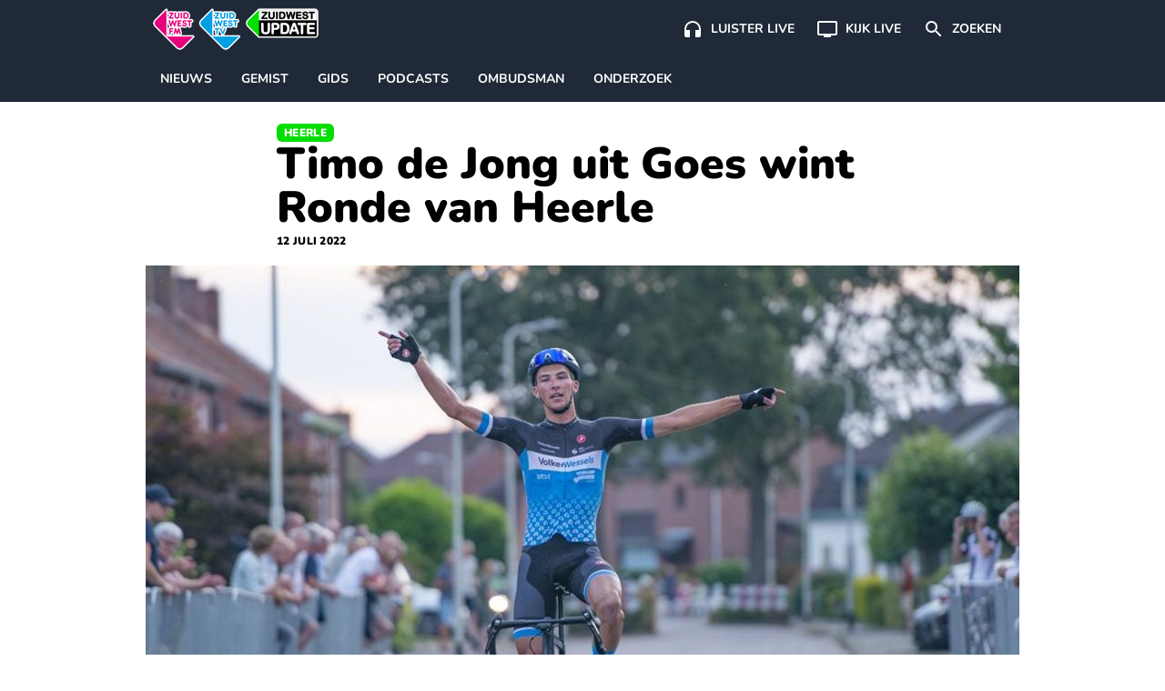

--- FILE ---
content_type: text/html; charset=UTF-8
request_url: https://www.zuidwestupdate.nl/nieuws/timo-de-jong-uit-goes-wint-ronde-van-heerle/
body_size: 21819
content:

    <!doctype html>
<!--[if lt IE 9]><html class="no-js no-svg ie lt-ie9 lt-ie8 lt-ie7" lang="nl-NL"> <![endif]-->
<!--[if IE 9]><html class="no-js no-svg ie ie9 lt-ie9 lt-ie8" lang="nl-NL"> <![endif]-->
<!--[if gt IE 9]><!--><html class="no-js no-svg" lang="nl-NL"> <!--<![endif]-->
<head>
    <meta charset="UTF-8" />
    <link rel="preconnect" href="https://fonts.bunny.net">
    <link href="https://fonts.bunny.net/css2?family=Nunito:wght@200;300;400;600;700;800;900&display=swap" rel="stylesheet">
    <link rel="stylesheet" href="https://www.zuidwestupdate.nl/wp-content/themes/streekomroep/dist/style.css?v=1.8.9" type="text/css" media="screen" />
    <meta http-equiv="Content-Type" content="text/html; charset=UTF-8" />
    <meta http-equiv="X-UA-Compatible" content="IE=edge">
    <meta name="viewport" content="width=device-width, initial-scale=1">
    <meta name="apple-mobile-web-app-title" content="ZuidWest Update">
    <link rel="author" href="https://www.zuidwestupdate.nl/wp-content/themes/streekomroep/humans.txt" />
    <link rel="pingback" href="https://www.zuidwestupdate.nl/xmlrpc.php" />
    <link rel="profile" href="https://gmpg.org/xfn/11">
    <meta name='robots' content='index, follow, max-image-preview:large, max-snippet:-1, max-video-preview:-1' />
	<style>img:is([sizes="auto" i], [sizes^="auto," i]) { contain-intrinsic-size: 3000px 1500px }</style>
	
	<!-- This site is optimized with the Yoast SEO Premium plugin v26.6 (Yoast SEO v26.6) - https://yoast.com/wordpress/plugins/seo/ -->
	<title>Timo de Jong uit Goes wint Ronde van Heerle</title>
	<meta name="description" content="Ondanks de warmte is er behoorlijk snel gereden." />
	<link rel="canonical" href="https://www.zuidwestupdate.nl/nieuws/timo-de-jong-uit-goes-wint-ronde-van-heerle/" />
	<meta property="og:locale" content="nl_NL" />
	<meta property="og:type" content="article" />
	<meta property="og:title" content="Timo de Jong uit Goes wint Ronde van Heerle" />
	<meta property="og:description" content="Ondanks de warmte is er behoorlijk snel gereden." />
	<meta property="og:url" content="https://www.zuidwestupdate.nl/nieuws/timo-de-jong-uit-goes-wint-ronde-van-heerle/" />
	<meta property="og:site_name" content="ZuidWest Update" />
	<meta property="article:publisher" content="https://www.facebook.com/ZuidWestUpdate" />
	<meta property="article:published_time" content="2022-07-12T08:54:54+00:00" />
	<meta property="og:image" content="https://www.zuidwestupdate.nl/wp-content/uploads/2022/07/2022-07-11_HEERLE_RWF_000.jpg" />
	<meta property="og:image:width" content="800" />
	<meta property="og:image:height" content="533" />
	<meta property="og:image:type" content="image/jpeg" />
	<meta name="author" content="Hans-Jorg van Broekhoven" />
	<meta name="twitter:card" content="summary_large_image" />
	<meta name="twitter:creator" content="@HansJorgBoZ" />
	<meta name="twitter:site" content="@zwupdate" />
	<meta name="twitter:label1" content="Geschreven door" />
	<meta name="twitter:data1" content="Hans-Jorg van Broekhoven" />
	<meta name="twitter:label2" content="Geschatte leestijd" />
	<meta name="twitter:data2" content="1 minuut" />
	<script type="application/ld+json" class="yoast-schema-graph">{
	    "@context": "https://schema.org",
	    "@graph": [
	        {
	            "@type": "NewsArticle",
	            "@id": "https://www.zuidwestupdate.nl/nieuws/timo-de-jong-uit-goes-wint-ronde-van-heerle/#article",
	            "isPartOf": {
	                "@id": "https://www.zuidwestupdate.nl/nieuws/timo-de-jong-uit-goes-wint-ronde-van-heerle/"
	            },
	            "author": {
	                "name": "Hans-Jorg van Broekhoven",
	                "@id": "https://www.zuidwestupdate.nl/#/schema/person/5bedc4daf62aa84870e9f074970fc67a"
	            },
	            "headline": "Timo de Jong uit Goes wint Ronde van Heerle",
	            "datePublished": "2022-07-12T08:54:54+00:00",
	            "mainEntityOfPage": {
	                "@id": "https://www.zuidwestupdate.nl/nieuws/timo-de-jong-uit-goes-wint-ronde-van-heerle/"
	            },
	            "wordCount": 121,
	            "publisher": {
	                "@id": "https://www.zuidwestupdate.nl/#organization"
	            },
	            "image": {
	                "@id": "https://www.zuidwestupdate.nl/nieuws/timo-de-jong-uit-goes-wint-ronde-van-heerle/#primaryimage"
	            },
	            "thumbnailUrl": "https://www.zuidwestupdate.nl/wp-content/uploads/2022/07/2022-07-11_HEERLE_RWF_000.jpg",
	            "articleSection": [
	                "Nieuws",
	                "Heerle",
	                "Roosendaal"
	            ],
	            "inLanguage": "nl-NL",
	            "copyrightYear": "2022",
	            "copyrightHolder": {
	                "@id": "https://www.zuidwestupdate.nl/#organization"
	            }
	        },
	        {
	            "@type": "WebPage",
	            "@id": "https://www.zuidwestupdate.nl/nieuws/timo-de-jong-uit-goes-wint-ronde-van-heerle/",
	            "url": "https://www.zuidwestupdate.nl/nieuws/timo-de-jong-uit-goes-wint-ronde-van-heerle/",
	            "name": "Timo de Jong uit Goes wint Ronde van Heerle",
	            "isPartOf": {
	                "@id": "https://www.zuidwestupdate.nl/#website"
	            },
	            "primaryImageOfPage": {
	                "@id": "https://www.zuidwestupdate.nl/nieuws/timo-de-jong-uit-goes-wint-ronde-van-heerle/#primaryimage"
	            },
	            "image": {
	                "@id": "https://www.zuidwestupdate.nl/nieuws/timo-de-jong-uit-goes-wint-ronde-van-heerle/#primaryimage"
	            },
	            "thumbnailUrl": "https://www.zuidwestupdate.nl/wp-content/uploads/2022/07/2022-07-11_HEERLE_RWF_000.jpg",
	            "datePublished": "2022-07-12T08:54:54+00:00",
	            "description": "Ondanks de warmte is er behoorlijk snel gereden.",
	            "breadcrumb": {
	                "@id": "https://www.zuidwestupdate.nl/nieuws/timo-de-jong-uit-goes-wint-ronde-van-heerle/#breadcrumb"
	            },
	            "inLanguage": "nl-NL",
	            "potentialAction": [
	                {
	                    "@type": "ReadAction",
	                    "target": [
	                        "https://www.zuidwestupdate.nl/nieuws/timo-de-jong-uit-goes-wint-ronde-van-heerle/"
	                    ]
	                }
	            ]
	        },
	        {
	            "@type": "ImageObject",
	            "inLanguage": "nl-NL",
	            "@id": "https://www.zuidwestupdate.nl/nieuws/timo-de-jong-uit-goes-wint-ronde-van-heerle/#primaryimage",
	            "url": "https://www.zuidwestupdate.nl/wp-content/uploads/2022/07/2022-07-11_HEERLE_RWF_000.jpg",
	            "contentUrl": "https://www.zuidwestupdate.nl/wp-content/uploads/2022/07/2022-07-11_HEERLE_RWF_000.jpg",
	            "width": 800,
	            "height": 533,
	            "caption": "Foto en bron: Remco Weterings Fotografie"
	        },
	        {
	            "@type": "BreadcrumbList",
	            "@id": "https://www.zuidwestupdate.nl/nieuws/timo-de-jong-uit-goes-wint-ronde-van-heerle/#breadcrumb",
	            "itemListElement": [
	                {
	                    "@type": "ListItem",
	                    "position": 1,
	                    "name": "Home",
	                    "item": "https://www.zuidwestupdate.nl/"
	                },
	                {
	                    "@type": "ListItem",
	                    "position": 2,
	                    "name": "Roosendaal",
	                    "item": "https://www.zuidwestupdate.nl/regio/roosendaal/"
	                },
	                {
	                    "@type": "ListItem",
	                    "position": 3,
	                    "name": "Heerle",
	                    "item": "https://www.zuidwestupdate.nl/regio/heerle/"
	                },
	                {
	                    "@type": "ListItem",
	                    "position": 4,
	                    "name": "Timo de Jong uit Goes wint Ronde van Heerle"
	                }
	            ]
	        },
	        {
	            "@type": "WebSite",
	            "@id": "https://www.zuidwestupdate.nl/#website",
	            "url": "https://www.zuidwestupdate.nl/",
	            "name": "ZuidWest Update",
	            "description": "",
	            "publisher": {
	                "@id": "https://www.zuidwestupdate.nl/#organization"
	            },
	            "alternateName": "ZuidWest TV",
	            "potentialAction": [
	                {
	                    "@type": "SearchAction",
	                    "target": {
	                        "@type": "EntryPoint",
	                        "urlTemplate": "https://www.zuidwestupdate.nl/?s={search_term_string}"
	                    },
	                    "query-input": {
	                        "@type": "PropertyValueSpecification",
	                        "valueRequired": true,
	                        "valueName": "search_term_string"
	                    }
	                }
	            ],
	            "inLanguage": "nl-NL"
	        },
	        {
	            "@type": "Organization",
	            "@id": "https://www.zuidwestupdate.nl/#organization",
	            "name": "ZuidWest Update",
	            "alternateName": "ZuidWest TV",
	            "url": "https://www.zuidwestupdate.nl/",
	            "logo": {
	                "@type": "ImageObject",
	                "inLanguage": "nl-NL",
	                "@id": "https://www.zuidwestupdate.nl/#/schema/logo/image/",
	                "url": "https://www.zuidwestupdate.nl/wp-content/uploads/2023/03/favicon.png",
	                "contentUrl": "https://www.zuidwestupdate.nl/wp-content/uploads/2023/03/favicon.png",
	                "width": 1024,
	                "height": 1024,
	                "caption": "ZuidWest Update"
	            },
	            "image": {
	                "@id": "https://www.zuidwestupdate.nl/#/schema/logo/image/"
	            },
	            "sameAs": [
	                "https://www.facebook.com/ZuidWestUpdate",
	                "https://x.com/zwupdate",
	                "https://www.instagram.com/zuidwestupdate/",
	                "https://www.tiktok.com/@zuidwestupdate"
	            ],
	            "publishingPrinciples": "https://www.zuidwestupdate.nl/algemene-info/",
	            "ownershipFundingInfo": "https://www.zuidwestupdate.nl/algemene-info/"
	        },
	        {
	            "@type": "Person",
	            "@id": "https://www.zuidwestupdate.nl/#/schema/person/5bedc4daf62aa84870e9f074970fc67a",
	            "name": "Hans-Jorg van Broekhoven",
	            "image": {
	                "@type": "ImageObject",
	                "inLanguage": "nl-NL",
	                "@id": "https://www.zuidwestupdate.nl/#/schema/person/image/",
	                "url": "https://secure.gravatar.com/avatar/a89941eb8607cf2c02b8b70ba11aec848735970936b8d4169aec2fcbd1511f59?s=96&d=mm&r=g",
	                "contentUrl": "https://secure.gravatar.com/avatar/a89941eb8607cf2c02b8b70ba11aec848735970936b8d4169aec2fcbd1511f59?s=96&d=mm&r=g",
	                "caption": "Hans-Jorg van Broekhoven"
	            },
	            "description": "Hans-Jorg omschrijft zichzelf het liefst als kritische levensgenieter. Als ombudsjournalist en onderdeel van de onderzoeksredactie bij Streekomroep ZuidWest is zijn missie het bestrijden van onrecht en misbruik van (bestuurlijke) macht. Hij haalt z'n neus echter ook niet op voor het dagelijkse nieuws. En als het even kan, moet er wat te lachen zijn. Relativeren kun je leren, is een van zijn motto's.",
	            "sameAs": [
	                "https://www.linkedin.com/in/hansjorg/",
	                "https://x.com/HansJorgBoZ"
	            ],
	            "birthDate": "1969-03-04",
	            "gender": "mannelijk",
	            "knowsLanguage": [
	                "Nederlands",
	                "Engels",
	                "Berg dialect"
	            ],
	            "jobTitle": "Ombuds- en onderzoeksjournalist",
	            "url": "https://www.zuidwestupdate.nl/author/hansjorg/"
	        }
	    ]
	}</script>
	<!-- / Yoast SEO Premium plugin. -->


<link rel='dns-prefetch' href='//progressier.app' />
<link rel='dns-prefetch' href='//cdnjs.cloudflare.com' />
<link rel="alternate" type="application/rss+xml" title="ZuidWest Update &raquo; feed" href="https://www.zuidwestupdate.nl/feed/" />
<style id='classic-theme-styles-inline-css' type='text/css'>
/*! This file is auto-generated */
.wp-block-button__link{color:#fff;background-color:#32373c;border-radius:9999px;box-shadow:none;text-decoration:none;padding:calc(.667em + 2px) calc(1.333em + 2px);font-size:1.125em}.wp-block-file__button{background:#32373c;color:#fff;text-decoration:none}
</style>
<style id='global-styles-inline-css' type='text/css'>
:root{--wp--preset--aspect-ratio--square: 1;--wp--preset--aspect-ratio--4-3: 4/3;--wp--preset--aspect-ratio--3-4: 3/4;--wp--preset--aspect-ratio--3-2: 3/2;--wp--preset--aspect-ratio--2-3: 2/3;--wp--preset--aspect-ratio--16-9: 16/9;--wp--preset--aspect-ratio--9-16: 9/16;--wp--preset--color--black: #000000;--wp--preset--color--cyan-bluish-gray: #abb8c3;--wp--preset--color--white: #ffffff;--wp--preset--color--pale-pink: #f78da7;--wp--preset--color--vivid-red: #cf2e2e;--wp--preset--color--luminous-vivid-orange: #ff6900;--wp--preset--color--luminous-vivid-amber: #fcb900;--wp--preset--color--light-green-cyan: #7bdcb5;--wp--preset--color--vivid-green-cyan: #00d084;--wp--preset--color--pale-cyan-blue: #8ed1fc;--wp--preset--color--vivid-cyan-blue: #0693e3;--wp--preset--color--vivid-purple: #9b51e0;--wp--preset--gradient--vivid-cyan-blue-to-vivid-purple: linear-gradient(135deg,rgba(6,147,227,1) 0%,rgb(155,81,224) 100%);--wp--preset--gradient--light-green-cyan-to-vivid-green-cyan: linear-gradient(135deg,rgb(122,220,180) 0%,rgb(0,208,130) 100%);--wp--preset--gradient--luminous-vivid-amber-to-luminous-vivid-orange: linear-gradient(135deg,rgba(252,185,0,1) 0%,rgba(255,105,0,1) 100%);--wp--preset--gradient--luminous-vivid-orange-to-vivid-red: linear-gradient(135deg,rgba(255,105,0,1) 0%,rgb(207,46,46) 100%);--wp--preset--gradient--very-light-gray-to-cyan-bluish-gray: linear-gradient(135deg,rgb(238,238,238) 0%,rgb(169,184,195) 100%);--wp--preset--gradient--cool-to-warm-spectrum: linear-gradient(135deg,rgb(74,234,220) 0%,rgb(151,120,209) 20%,rgb(207,42,186) 40%,rgb(238,44,130) 60%,rgb(251,105,98) 80%,rgb(254,248,76) 100%);--wp--preset--gradient--blush-light-purple: linear-gradient(135deg,rgb(255,206,236) 0%,rgb(152,150,240) 100%);--wp--preset--gradient--blush-bordeaux: linear-gradient(135deg,rgb(254,205,165) 0%,rgb(254,45,45) 50%,rgb(107,0,62) 100%);--wp--preset--gradient--luminous-dusk: linear-gradient(135deg,rgb(255,203,112) 0%,rgb(199,81,192) 50%,rgb(65,88,208) 100%);--wp--preset--gradient--pale-ocean: linear-gradient(135deg,rgb(255,245,203) 0%,rgb(182,227,212) 50%,rgb(51,167,181) 100%);--wp--preset--gradient--electric-grass: linear-gradient(135deg,rgb(202,248,128) 0%,rgb(113,206,126) 100%);--wp--preset--gradient--midnight: linear-gradient(135deg,rgb(2,3,129) 0%,rgb(40,116,252) 100%);--wp--preset--font-size--small: 13px;--wp--preset--font-size--medium: 20px;--wp--preset--font-size--large: 36px;--wp--preset--font-size--x-large: 42px;--wp--preset--spacing--20: 0.44rem;--wp--preset--spacing--30: 0.67rem;--wp--preset--spacing--40: 1rem;--wp--preset--spacing--50: 1.5rem;--wp--preset--spacing--60: 2.25rem;--wp--preset--spacing--70: 3.38rem;--wp--preset--spacing--80: 5.06rem;--wp--preset--shadow--natural: 6px 6px 9px rgba(0, 0, 0, 0.2);--wp--preset--shadow--deep: 12px 12px 50px rgba(0, 0, 0, 0.4);--wp--preset--shadow--sharp: 6px 6px 0px rgba(0, 0, 0, 0.2);--wp--preset--shadow--outlined: 6px 6px 0px -3px rgba(255, 255, 255, 1), 6px 6px rgba(0, 0, 0, 1);--wp--preset--shadow--crisp: 6px 6px 0px rgba(0, 0, 0, 1);}:where(.is-layout-flex){gap: 0.5em;}:where(.is-layout-grid){gap: 0.5em;}body .is-layout-flex{display: flex;}.is-layout-flex{flex-wrap: wrap;align-items: center;}.is-layout-flex > :is(*, div){margin: 0;}body .is-layout-grid{display: grid;}.is-layout-grid > :is(*, div){margin: 0;}:where(.wp-block-columns.is-layout-flex){gap: 2em;}:where(.wp-block-columns.is-layout-grid){gap: 2em;}:where(.wp-block-post-template.is-layout-flex){gap: 1.25em;}:where(.wp-block-post-template.is-layout-grid){gap: 1.25em;}.has-black-color{color: var(--wp--preset--color--black) !important;}.has-cyan-bluish-gray-color{color: var(--wp--preset--color--cyan-bluish-gray) !important;}.has-white-color{color: var(--wp--preset--color--white) !important;}.has-pale-pink-color{color: var(--wp--preset--color--pale-pink) !important;}.has-vivid-red-color{color: var(--wp--preset--color--vivid-red) !important;}.has-luminous-vivid-orange-color{color: var(--wp--preset--color--luminous-vivid-orange) !important;}.has-luminous-vivid-amber-color{color: var(--wp--preset--color--luminous-vivid-amber) !important;}.has-light-green-cyan-color{color: var(--wp--preset--color--light-green-cyan) !important;}.has-vivid-green-cyan-color{color: var(--wp--preset--color--vivid-green-cyan) !important;}.has-pale-cyan-blue-color{color: var(--wp--preset--color--pale-cyan-blue) !important;}.has-vivid-cyan-blue-color{color: var(--wp--preset--color--vivid-cyan-blue) !important;}.has-vivid-purple-color{color: var(--wp--preset--color--vivid-purple) !important;}.has-black-background-color{background-color: var(--wp--preset--color--black) !important;}.has-cyan-bluish-gray-background-color{background-color: var(--wp--preset--color--cyan-bluish-gray) !important;}.has-white-background-color{background-color: var(--wp--preset--color--white) !important;}.has-pale-pink-background-color{background-color: var(--wp--preset--color--pale-pink) !important;}.has-vivid-red-background-color{background-color: var(--wp--preset--color--vivid-red) !important;}.has-luminous-vivid-orange-background-color{background-color: var(--wp--preset--color--luminous-vivid-orange) !important;}.has-luminous-vivid-amber-background-color{background-color: var(--wp--preset--color--luminous-vivid-amber) !important;}.has-light-green-cyan-background-color{background-color: var(--wp--preset--color--light-green-cyan) !important;}.has-vivid-green-cyan-background-color{background-color: var(--wp--preset--color--vivid-green-cyan) !important;}.has-pale-cyan-blue-background-color{background-color: var(--wp--preset--color--pale-cyan-blue) !important;}.has-vivid-cyan-blue-background-color{background-color: var(--wp--preset--color--vivid-cyan-blue) !important;}.has-vivid-purple-background-color{background-color: var(--wp--preset--color--vivid-purple) !important;}.has-black-border-color{border-color: var(--wp--preset--color--black) !important;}.has-cyan-bluish-gray-border-color{border-color: var(--wp--preset--color--cyan-bluish-gray) !important;}.has-white-border-color{border-color: var(--wp--preset--color--white) !important;}.has-pale-pink-border-color{border-color: var(--wp--preset--color--pale-pink) !important;}.has-vivid-red-border-color{border-color: var(--wp--preset--color--vivid-red) !important;}.has-luminous-vivid-orange-border-color{border-color: var(--wp--preset--color--luminous-vivid-orange) !important;}.has-luminous-vivid-amber-border-color{border-color: var(--wp--preset--color--luminous-vivid-amber) !important;}.has-light-green-cyan-border-color{border-color: var(--wp--preset--color--light-green-cyan) !important;}.has-vivid-green-cyan-border-color{border-color: var(--wp--preset--color--vivid-green-cyan) !important;}.has-pale-cyan-blue-border-color{border-color: var(--wp--preset--color--pale-cyan-blue) !important;}.has-vivid-cyan-blue-border-color{border-color: var(--wp--preset--color--vivid-cyan-blue) !important;}.has-vivid-purple-border-color{border-color: var(--wp--preset--color--vivid-purple) !important;}.has-vivid-cyan-blue-to-vivid-purple-gradient-background{background: var(--wp--preset--gradient--vivid-cyan-blue-to-vivid-purple) !important;}.has-light-green-cyan-to-vivid-green-cyan-gradient-background{background: var(--wp--preset--gradient--light-green-cyan-to-vivid-green-cyan) !important;}.has-luminous-vivid-amber-to-luminous-vivid-orange-gradient-background{background: var(--wp--preset--gradient--luminous-vivid-amber-to-luminous-vivid-orange) !important;}.has-luminous-vivid-orange-to-vivid-red-gradient-background{background: var(--wp--preset--gradient--luminous-vivid-orange-to-vivid-red) !important;}.has-very-light-gray-to-cyan-bluish-gray-gradient-background{background: var(--wp--preset--gradient--very-light-gray-to-cyan-bluish-gray) !important;}.has-cool-to-warm-spectrum-gradient-background{background: var(--wp--preset--gradient--cool-to-warm-spectrum) !important;}.has-blush-light-purple-gradient-background{background: var(--wp--preset--gradient--blush-light-purple) !important;}.has-blush-bordeaux-gradient-background{background: var(--wp--preset--gradient--blush-bordeaux) !important;}.has-luminous-dusk-gradient-background{background: var(--wp--preset--gradient--luminous-dusk) !important;}.has-pale-ocean-gradient-background{background: var(--wp--preset--gradient--pale-ocean) !important;}.has-electric-grass-gradient-background{background: var(--wp--preset--gradient--electric-grass) !important;}.has-midnight-gradient-background{background: var(--wp--preset--gradient--midnight) !important;}.has-small-font-size{font-size: var(--wp--preset--font-size--small) !important;}.has-medium-font-size{font-size: var(--wp--preset--font-size--medium) !important;}.has-large-font-size{font-size: var(--wp--preset--font-size--large) !important;}.has-x-large-font-size{font-size: var(--wp--preset--font-size--x-large) !important;}
:where(.wp-block-post-template.is-layout-flex){gap: 1.25em;}:where(.wp-block-post-template.is-layout-grid){gap: 1.25em;}
:where(.wp-block-columns.is-layout-flex){gap: 2em;}:where(.wp-block-columns.is-layout-grid){gap: 2em;}
:root :where(.wp-block-pullquote){font-size: 1.5em;line-height: 1.6;}
</style>
<link rel='stylesheet' id='contact-form-7-css' href='https://www.zuidwestupdate.nl/wp-content/plugins/contact-form-7/includes/css/styles.css?ver=6.1.4' type='text/css' media='all' />
<link rel='stylesheet' id='video.js-css' href='https://cdnjs.cloudflare.com/ajax/libs/video.js/8.21.1/video-js.min.css?ver=6.8.3' type='text/css' media='all' />
<script type="text/javascript" id="aandacht-tracker-inline-js-after">
/* <![CDATA[ */
var aandachtData = {"postId":59198,"fingerprint":"01a5819f546dd5847f4d1064a514d1afb4facc7b5d4b76fee7269d238c5d5869"};
	(function(){
	    const debug = new URLSearchParams(location.search).get('aandachtdebug') === '1';
	    const log   = (...args) => debug && console.debug('[AandachtTracker]', ...args);

	    function main() {
	        //── Debug border style ───────────────────────────────────────────
	        if (debug) {
	            const style = document.createElement('style');
	            style.textContent = `
	                .aandacht-debug-visible {
	                    outline: 2px solid red !important;
	                }
	            `;
	            document.head.appendChild(style);
	        }

	        //── Cookie setup ─────────────────────────────────────────────────
	        const { postId, fingerprint } = aandachtData;
	        const cookieName = 'aandacht_fp_' + postId;
	        const maxAge = 365 * 24 * 60 * 60;
	        if (!document.cookie.split('; ').some(row => row.startsWith(cookieName + '='))) {
	            document.cookie = `${cookieName}=${fingerprint};max-age=${maxAge};path=/;SameSite=Lax`;
	        }

	        //── Require IntersectionObserver ─────────────────────────────────
	        if (!('IntersectionObserver' in window)) {
	            return log('IntersectionObserver niet ondersteund → tracker afgebroken');
	        }

	        //── Timer & inactivity state ──────────────────────────────────────
	        const intervalSeconds = 2, maxTime = 3600;
	        let timeSpent = 0, intervalId = null, hasLogged = false;
	        let lastActivity = Date.now();
	        let inactivityTimeout = null;
	        let isVideoPlaying = false;
	        let videoActivityCheckInterval = null;

	        function resetInactivityTimeout() {
	            clearTimeout(inactivityTimeout);
	            inactivityTimeout = setTimeout(()=>{
	                log('Inactiviteit gedetecteerd → sessie beëindigd');
	                endSession();
	            }, 25000);
	        }

	        function startTimer() {
	            if (intervalId) return;
	            hasLogged = false;
	            intervalId = setInterval(()=>{
	                if (Date.now() - lastActivity < 10000 || isVideoPlaying) {
	                    timeSpent += intervalSeconds;
	                    log('Tijd opgeteld (s):', timeSpent);
	                    if (timeSpent >= maxTime) endSession();
	                } else {
	                    log('Niet actief genoeg, overslaan');
	                }
	            }, intervalSeconds * 1000);
	            log('Timer gestart');
	            resetInactivityTimeout();
	        }

	        function stopTimer() {
	            if (!intervalId) return;
	            clearInterval(intervalId);
	            intervalId = null;
	            log('Timer gestopt');
	        }

	        function logAttention() {
	            if (hasLogged || timeSpent === 0) return;
	            hasLogged = true;
	            const data = {
	                post_id:           postId,
	                time_spent:        timeSpent,
	                total_elements:    observedElements.length,
	                total_paragraphs:  observedParagraphs.length,
	                max_seen_paragraph: maxSeenParagraphIndex + 1
	            };
	            log('Verstuurde data:', data);
	            navigator.sendBeacon(
	                '/wp-json/aandacht/v1/log',
	                new Blob([JSON.stringify(data)],{type:'application/json'})
	            );
	        }

	        function endSession() {
	            log('Sessie beëindigd');
	            stopTimer();
	            stopVideoActivityCheck();
	            logAttention();
	            clearTimeout(inactivityTimeout);
	        }

	        // Function to start periodic activity updates while video is playing
	        function startVideoActivityCheck() {
	            if (videoActivityCheckInterval) return;
            
	            // Update user activity every 5 seconds while video is playing
	            videoActivityCheckInterval = setInterval(() => {
	                if (isVideoPlaying) {
	                    lastActivity = Date.now(); // Keep the user active
	                    resetInactivityTimeout();
	                    evaluateActivity();
	                    log('Video speelt - gebruikersactiviteit bijgewerkt');
	                }
	            }, 5000);
	        }

	        // Function to stop video activity checks
	        function stopVideoActivityCheck() {
	            if (videoActivityCheckInterval) {
	                clearInterval(videoActivityCheckInterval);
	                videoActivityCheckInterval = null;
	            }
	        }

	        //── Set up IntersectionObserver ───────────────────────────────────
	        const article = document.querySelector('article');
	        if (!article) return log('Geen <article> gevonden, tracker afgebroken');

	        const validSelectors = ['p','h1','h2','h3','ul','ol','blockquote','figure','.video-js'];
	        let observedElements = [], observedParagraphs = [],
	            paragraphIndices = new Map(),
	            visibleElements = new Set(),
	            seenParagraphIndices = new Set(),
	            maxSeenParagraphIndex = -1;

	        const observer = new IntersectionObserver(entries => {
	            entries.forEach(entry => {
	                const el = entry.target;
	                if (entry.isIntersecting) {
	                    visibleElements.add(el);
	                    if (debug) el.classList.add('aandacht-debug-visible');
	                } else {
	                    visibleElements.delete(el);
	                    if (debug) el.classList.remove('aandacht-debug-visible');
	                }

	                if (paragraphIndices.has(el) && entry.intersectionRatio >= 0.5) {
	                    const idx = paragraphIndices.get(el);
	                    if (!seenParagraphIndices.has(idx)) {
	                        seenParagraphIndices.add(idx);
	                        if (idx > maxSeenParagraphIndex) {
	                            maxSeenParagraphIndex = idx;
	                            log('Nieuwe max paragraaf gezien:', idx + 1);
	                        }
	                    }
	                }
	            });
	            evaluateActivity();
	        }, {
	            threshold: [0, 0.5],
	            rootMargin: '-100px 0px 0px 0px'
	        });

	        function updateObserved() {
	            observer.disconnect();
            
	            // Store previous observation state
	            const previousObservedCount = observedElements.length;
	            const previousParagraphCount = observedParagraphs.length;
            
	            const zwProseContainer = document.querySelector('article .zw-prose');
	            observedElements = Array.from(
	                document.querySelectorAll('article ' + validSelectors.join(',article '))
	            ).filter(el => {
	                // Skip elements in asides
	                if (el.closest('aside')) return false;
                
	                // Handle video.js - only observe the container, not its internal elements
	                if (el.classList.contains('video-js')) {
	                    return true; // Keep the main player container
	                }
	                if (el.closest('.video-js') && !el.classList.contains('video-js')) {
	                    return false; // Skip internal player elements
	                }
                
	                // Keep elements with substantial content or media
	                return el.textContent.trim().length > 20 || 
	                       el.querySelector('img,video,iframe,source');
	            });
            
	            // Identify paragraphs within the prose container
	            observedParagraphs = observedElements.filter(el =>
	                el.tagName.toLowerCase() === 'p' &&
	                zwProseContainer && zwProseContainer.contains(el)
	            );
            
	            // Only proceed with reset if there's a meaningful change
	            const hasSignificantChange = 
	                observedElements.length !== previousObservedCount || 
	                observedParagraphs.length !== previousParagraphCount;
            
	            if (hasSignificantChange) {
	                paragraphIndices.clear();
	                observedParagraphs.forEach((el, i) => paragraphIndices.set(el, i));
                
	                // Preserve seen paragraphs when possible
	                if (maxSeenParagraphIndex >= 0) {
	                    // We maintain the max seen paragraph if possible
	                    // This prevents losing tracking data during minor mutations
	                } else {
	                    // Complete reset only for major changes
	                    visibleElements.clear();
	                    seenParagraphIndices.clear();
	                    maxSeenParagraphIndex = -1;
	                }
                
	                // Reapply observation
	                observedElements.forEach(el => observer.observe(el));
	                log('Geobserveerde elementen:', observedElements.length, 'paragrafen:', observedParagraphs.length);
	            } else {
	                // Just reapply observation without resetting state
	                observedElements.forEach(el => observer.observe(el));
	                log('Kleine DOM-verandering - observatie hersteld zonder reset');
	            }
	        }

	        let mutationDebounceTimeout = null;
	        const MUTATION_DEBOUNCE_MS = 500; // Wait half a second between updates

	        new MutationObserver((mutations) => {
	            // First, check if mutations are coming from inside videojs elements
	            // and if they're just attribute changes or minor text content changes
	            const significantChange = mutations.some(mutation => {
	                // Skip internal video.js mutations
	                if (mutation.target.closest('.video-js') && 
	                    (mutation.type === 'attributes' || 
	                    (mutation.type === 'childList' && mutation.addedNodes.length === 0 && mutation.removedNodes.length === 0))) {
	                    return false;
	                }
                
	                // Look for meaningful content changes
	                if (mutation.type === 'childList') {
	                    // Check for new or removed content that we care about
	                    const hasRelevantNodeChanges = Array.from(mutation.addedNodes).some(node => {
	                        if (node.nodeType !== 1) return false; // Skip non-element nodes
	                        // Check if it's one of our tracked element types or contains them
	                        return validSelectors.some(selector => 
	                            node.matches && node.matches(selector) || 
	                            node.querySelector && node.querySelector(validSelectors.join(','))
	                        );
	                    }) || Array.from(mutation.removedNodes).some(node => {
	                        if (node.nodeType !== 1) return false; // Skip non-element nodes
	                        // Check if it's one of our tracked element types or contains them
	                        return validSelectors.some(selector => 
	                            node.matches && node.matches(selector) || 
	                            node.querySelector && node.querySelector(validSelectors.join(','))
	                        );
	                    });
                    
	                    return hasRelevantNodeChanges;
	                }
                
	                return false;
	            });
            
	            if (significantChange) {
	                // Debounce the update
	                clearTimeout(mutationDebounceTimeout);
	                mutationDebounceTimeout = setTimeout(() => {
	                    log('Significante content-wijzigingen gedetecteerd → observatie bijwerken');
	                    updateObserved();
	                }, MUTATION_DEBOUNCE_MS);
	            }
	        }).observe(article, { childList: true, subtree: true });

	        //── Core activity check (using visibilityState) ───────────────────
	        function evaluateActivity() {
	            const isVisible = document.visibilityState === 'visible';
	            const hasVisibility = visibleElements.size >= 1;
	            const isRecentActive = (Date.now() - lastActivity) < 10000 || isVideoPlaying;
            
	            log(`evaluateActivity → visibilityState=${document.visibilityState}, visibleElems=${visibleElements.size}, recentActive=${isRecentActive}, videoPlaying=${isVideoPlaying}`);
            
	            if (isVisible && hasVisibility && isRecentActive) {
	                startTimer();
	            } else {
	                stopTimer();
	            }
	        }

	        //── User interaction hooks ─────────────────────────────────────────
	        ['mousemove','keydown','scroll','touchstart'].forEach(evt=>{
	            document.addEventListener(evt, ()=>{
	                lastActivity = Date.now();
	                resetInactivityTimeout();
	                evaluateActivity();
	            },{passive:true});
	        });
        
	        document.addEventListener('visibilitychange', ()=>{
	            if (document.visibilityState === 'hidden') {
	                // If the page is hidden, stop video activity tracking
	                if (isVideoPlaying) {
	                    isVideoPlaying = false;
	                    stopVideoActivityCheck();
	                }
	                endSession();
	            } else {
	                // When the page becomes visible again, check if video should be playing
	                const videoPlayer = document.querySelector('.video-js');
	                if (videoPlayer) {
	                    const player = videojs && videojs(videoPlayer);
	                    if (player && !player.paused()) {
	                        isVideoPlaying = true;
	                        startVideoActivityCheck();
	                    }
	                }
	                evaluateActivity();
	            }
	        });
        
	        window.addEventListener('pagehide', endSession);
	        window.addEventListener('beforeunload', endSession);

	        // Initialize videojs player tracking
	        function initVideoJsTracking() {
	            const videoPlayer = document.querySelector('.video-js');
	            if (!videoPlayer) return;
            
	            // Track video interactions without triggering reobservation
	            if (typeof videojs !== 'undefined') {
	                const player = videojs(videoPlayer);
	                if (player) {
	                    // Mark player interactions as user activity
	                    ['play', 'pause', 'seeking', 'seeked', 'volumechange', 'fullscreenchange'].forEach(event => {
	                        player.on(event, () => {
	                            lastActivity = Date.now();
	                            resetInactivityTimeout();
	                            evaluateActivity();
	                        });
	                    });
                    
	                    // Track video playing state
	                    player.on('play', () => {
	                        isVideoPlaying = true;
	                        startVideoActivityCheck();
	                        log('Video started playing - user marked as active');
	                    });
                    
	                    player.on('pause', () => {
	                        isVideoPlaying = false;
	                        stopVideoActivityCheck();
	                        log('Video paused - standard activity tracking resumed');
	                    });
                    
	                    player.on('ended', () => {
	                        isVideoPlaying = false;
	                        stopVideoActivityCheck();
	                        log('Video ended - standard activity tracking resumed');
	                    });
                    
	                    log('VideoJS player tracking initialized');
	                }
	            } else {
	                log('VideoJS library not found or not loaded yet');
	                // Try again in a moment in case videojs loads late
	                setTimeout(initVideoJsTracking, 1000);
	            }
	        }

	        //── Initial kick-off ───────────────────────────────────────────────
	        updateObserved();
	        setTimeout(() => {
	            evaluateActivity();
	            // Initialize video tracking with a delay to ensure videojs is loaded
	            setTimeout(initVideoJsTracking, 1000);
	        }, 200);
	    }

	    if (document.readyState === 'loading') {
	        document.addEventListener('DOMContentLoaded', main);
	    } else {
	        main();
	    }
	})();
/* ]]> */
</script>
<script type="text/javascript" src="https://progressier.app/m8bdFVT3WcoUOcqtAg3e/script.js?ver=6.8.3" id="progressier-js" defer="defer" data-wp-strategy="defer"></script>
<script type="text/javascript" src="https://cdnjs.cloudflare.com/ajax/libs/video.js/8.21.1/video.min.js?ver=6.8.3" id="video.js-js" defer="defer" data-wp-strategy="defer"></script>
<script type="text/javascript" src="https://cdnjs.cloudflare.com/ajax/libs/video.js/8.21.1/lang/nl.min.js?ver=6.8.3" id="video.js.nl-js" defer="defer" data-wp-strategy="defer"></script>
<script defer data-domain="zuidwestupdate.nl" src="https://stats.zuidwesttv.nl/js/script.tagged-events.js"></script>
<script type="text/javascript" async src="//l.getsitecontrol.com/m42pmvv7.js"></script>
<link rel="manifest" href="https://progressier.app/m8bdFVT3WcoUOcqtAg3e/progressier.json"/>
<meta name="theme-color" content="#1F2937"/>
<link rel="icon" href="https://www.zuidwestupdate.nl/wp-content/uploads/2023/03/cropped-favicon-32x32.png" sizes="32x32" />
<link rel="icon" href="https://www.zuidwestupdate.nl/wp-content/uploads/2023/03/cropped-favicon-192x192.png" sizes="192x192" />
<link rel="apple-touch-icon" href="https://www.zuidwestupdate.nl/wp-content/uploads/2023/03/cropped-favicon-180x180.png" />
<meta name="msapplication-TileImage" content="https://www.zuidwestupdate.nl/wp-content/uploads/2023/03/cropped-favicon-270x270.png" />

            </head>


<body class="wp-singular post-template-default single single-post postid-59198 single-format-standard wp-custom-logo wp-embed-responsive wp-theme-streekomroep bg-white dark:bg-gray-800" data-template="base.twig">
<div class="bg-gray-800 border-b border-gray-900 dark:border-gray-700 text-white sticky top-0 z-40">
    <div class="-mb-px">
        <div class="mx-auto max-w-960">
            <div class="flex overflow-auto p-2">
                                    <a href="https://www.zuidwestupdate.nl/" class="custom-logo-link" rel="home"><img width="183" height="48" src="https://www.zuidwestupdate.nl/wp-content/uploads/2021/03/logos-outline-small.png" class="custom-logo" alt="ZuidWest Update" decoding="async" /></a>
                
                <div class="flex-grow"></div>
                                                                                                                                                                                                                                                                                    
                                            <a class="flex-none flex items-center p-3 text-white hover:bg-gray-700 rounded"
                           href="https://www.zuidwestupdate.nl/fm-live/">
                            <svg class="fill-current" xmlns="http://www.w3.org/2000/svg" width="24" height="24" viewBox="0 0 24 24"><path d="M12 3a9 9 0 0 0-9 9v7c0 1.1.9 2 2 2h4v-8H5v-1c0-3.87 3.13-7 7-7s7 3.13 7 7v1h-4v8h4c1.1 0 2-.9 2-2v-7a9 9 0 0 0-9-9z"/></svg>
                            <span class="hidden sm:block ml-2 text-sm font-round font-bold uppercase">Luister live</span>
                        </a>
                                                                                                                                                                                                                                                                                                        
                                            <a class="flex-none flex items-center p-3 text-white hover:bg-gray-700 rounded"
                           href="https://www.zuidwestupdate.nl/tv-live/">
                            <svg class="fill-current" xmlns="http://www.w3.org/2000/svg" width="24" height="24" viewBox="0 0 24 24"><path d="M21 3H3c-1.1 0-2 .9-2 2v12c0 1.1.9 2 2 2h5v2h8v-2h5c1.1 0 1.99-.9 1.99-2L23 5c0-1.1-.9-2-2-2zm0 14H3V5h18v12z"/></svg>
                            <span class="hidden sm:block ml-2 text-sm font-round font-bold uppercase">Kijk live</span>
                        </a>
                                                                                                                                                                                                                                                                                                        
                                            <a class="flex-none flex items-center p-3 text-white hover:bg-gray-700 rounded"
                           href="https://www.zuidwestupdate.nl/zoeken/">
                            <svg class="fill-current" xmlns="http://www.w3.org/2000/svg" width="24" height="24" viewBox="0 0 24 24"><path d="M15.5 14h-.79l-.28-.27A6.471 6.471 0 0 0 16 9.5A6.5 6.5 0 1 0 9.5 16c1.61 0 3.09-.59 4.23-1.57l.27.28v.79l5 4.99L20.49 19l-4.99-5zm-6 0C7.01 14 5 11.99 5 9.5S7.01 5 9.5 5S14 7.01 14 9.5S11.99 14 9.5 14z"/></svg>
                            <span class="hidden sm:block ml-2 text-sm font-round font-bold uppercase">Zoeken</span>
                        </a>
                                                </div>

            <div class="overflow-auto" style="-webkit-overflow-scrolling: touch">
                <div class="flex">
                                                                                                                                                <a class="flex-none flex px-4 border-b-2 items-center h-12 uppercase text-sm font-round font-bold text-white transition border-transparent dark:text-gray-400" href="/nieuws/">Nieuws</a>
                                                                                                                                                <a class="flex-none flex px-4 border-b-2 items-center h-12 uppercase text-sm font-round font-bold text-white transition border-transparent dark:text-gray-400" href="https://www.zuidwestupdate.nl/tv/">Gemist</a>
                                                                                                                                                <a class="flex-none flex px-4 border-b-2 items-center h-12 uppercase text-sm font-round font-bold text-white transition border-transparent dark:text-gray-400" href="https://www.zuidwestupdate.nl/tv-gids/">Gids</a>
                                                                                                                                                <a class="flex-none flex px-4 border-b-2 items-center h-12 uppercase text-sm font-round font-bold text-white transition border-transparent dark:text-gray-400" href="https://www.zuidwestupdate.nl/podcasts/">Podcasts</a>
                                                                                                                                                <a class="flex-none flex px-4 border-b-2 items-center h-12 uppercase text-sm font-round font-bold text-white transition border-transparent dark:text-gray-400" href="https://www.zuidwestupdate.nl/ombudsman/">Ombudsman</a>
                                                                                                                                                <a class="flex-none flex px-4 border-b-2 items-center h-12 uppercase text-sm font-round font-bold text-white transition border-transparent dark:text-gray-400" href="/author/onderzoeksredactie">Onderzoek</a>
                                    </div>
            </div>
        </div>
    </div>
</div>

<section id="content" role="main" class="bg-white dark:bg-gray-800 flow-root">
            <article id="post-59198" class="post-59198 post type-post status-publish format-standard has-post-thumbnail hentry category-nieuws regio-heerle regio-roosendaal">
        <div class="grid grid-cols-1">
            <div class="row-start-2 md:row-start-auto">
                <div class="px-6 md:px-12 max-w-3xl mx-auto pt-6 pb-4">
                    
<div class="flex">
<span class="rounded-md px-2 py-0.5 text-xs tracking-wide uppercase font-black font-round bg-groen text-white">
   Heerle</span>
</div>
                    <h1 class="text-4xl lg:text-5xl font-black font-round break-words text-black dark:text-white">Timo de Jong uit Goes wint Ronde van Heerle</h1>
                    <time class="text-xs tracking-wide uppercase font-black font-round text-black dark:text-gray-200"
                          datetime="2026-07-12 13:22:00">12 juli 2022</time>
                </div>
            </div>

            <div>
                                    <div class="w-full mx-auto max-w-960">
                        <img src="https://cdn.zuidwestupdate.nl/uFwuD2NF2PzfHuM0gs5fzCPCRBadzS7_dj-HrcsB-_Q/rs:fill:960:540:1/g:ce/aHR0cHM6Ly93d3cuenVpZHdlc3R1cGRhdGUubmwvd3AtY29udGVudC91cGxvYWRzLzIwMjIvMDcvMjAyMi0wNy0xMV9IRUVSTEVfUldGXzAwMC5qcGc.jpeg"
                             srcset="https://cdn.zuidwestupdate.nl/oQE7fqLX9q9YMIXKVKb0iWWOSMxJcho30CvKme-TBjE/rs:fill:1920:1080:1/g:ce/aHR0cHM6Ly93d3cuenVpZHdlc3R1cGRhdGUubmwvd3AtY29udGVudC91cGxvYWRzLzIwMjIvMDcvMjAyMi0wNy0xMV9IRUVSTEVfUldGXzAwMC5qcGc.jpeg 2x"
                             alt="" width="1920" height="1080" class="w-full">
                                                    <p class="text-sm text-gray-500 dark:text-gray-400 text-center pt-2">Foto en bron: Remco Weterings Fotografie</p>
                                            </div>
                            </div>
        </div>
        <div class="px-6 md:px-12 max-w-3xl mx-auto pt-4">
            <p class="flex items-center mb-6">
                <img src="https://cdn.zuidwestupdate.nl/i1ShEoUAxRoitkCSqDQmh9Bdz_n8NQ0C3D4TJiP5Fr8/rs:fill:32:32:1/g:ce/aHR0cHM6Ly93d3cuenVpZHdlc3R1cGRhdGUubmwvd3AtY29udGVudC91cGxvYWRzLzIwMjQvMDIvSGFucy1Kb3JnLTE1MHgxNTAuanBn.jpeg"
                     srcset="https://cdn.zuidwestupdate.nl/AdfJnMt103urUuaZ4y-HdMpJ1P-xpXjtSFupZQMzP9o/rs:fill:64:64:1/g:ce/aHR0cHM6Ly93d3cuenVpZHdlc3R1cGRhdGUubmwvd3AtY29udGVudC91cGxvYWRzLzIwMjQvMDIvSGFucy1Kb3JnLTE1MHgxNTAuanBn.jpeg 2x"
                     alt="Hans-Jorg van Broekhoven" class="h-8 w-8 rounded">
                <a href="/author/hansjorg/"
                   class="ml-3 text-xs tracking-wide uppercase font-black font-round text-black dark:text-white">Hans-Jorg van Broekhoven </a>
            </p>


            <div class="prose dark:prose-invert md:prose-lg max-w-none zw-prose">
                <p>Maandagavond wist de uit Goes afkomstige Timo de Jong de rest van de renners de baas te blijven tijdens de Ronde van Heerle. Het was een verhitte maar sportieve strijd.</p>
<p>De jong was niet de enige die het podium betrad voor een huldiging. Hij had de renners Coen Vermeltfoort en Martin Pluto naast zich. Ondanks de warmte is er behoorlijk snel gereden. Het publiek deed het wat rustiger aan en genoot langs de route en op het Kerkplein van een drankje en een hapje.</p>
<p>Er waren ook winnaars bij de sportklasse, masters en amateurs. Na 50 kilometer wedstrijd kwam Martijn Alberts als eerste over de streep, gevolgd door Stefan Laurijssen en Jeroen Rombouts.</p>
	<aside id="zw-staart-top-posts-list" style="margin-top: 20px">
		<h3 style="border-bottom: 2px solid rgb(0, 222, 1); padding-bottom: 5px;">Leestips voor jou</h3>
		<ol style="margin: 0; padding-left: 20px;">
											<li class="zw-staart-top-post-item" data-post-id="152559" style="margin-bottom: 10px;">
					<a href="https://www.zuidwestupdate.nl/nieuws/biggelaar-gaat-tegen-de-vlakte-inwoners-mogen-mening-geven-over-plannen/?utm_source=recirculatie" class="plausible-event-name=Recirculatie+Artikel" style="text-decoration: none;">
						Nieuwe stap voor Biggelaar: pand mogelijk tegen de vlakte, inwoners mogen meedenken					</a>
				</li>
											<li class="zw-staart-top-post-item" data-post-id="152361" style="margin-bottom: 10px;">
					<a href="https://www.zuidwestupdate.nl/nieuws/abdij-maria-toevlucht-schenkt-trappistenglazen-zundert/?utm_source=recirculatie" class="plausible-event-name=Recirculatie+Artikel" style="text-decoration: none;">
						Abdij Maria Toevlucht heeft 30 duizend trappistenglazen over en wil ze schenken aan inwoners van Zundert					</a>
				</li>
											<li class="zw-staart-top-post-item" data-post-id="152421" style="margin-bottom: 10px;">
					<a href="https://www.zuidwestupdate.nl/nieuws/conflict-bij-wijkhuis-de-wieken-partners-beeindigen-samenwerking/?utm_source=recirculatie" class="plausible-event-name=Recirculatie+Artikel" style="text-decoration: none;">
						&#8216;Onacceptabele uitspraken&#8217; leiden tot conflict bij wijkhuis: partners beëindigen samenwerking					</a>
				</li>
											<li class="zw-staart-top-post-item" data-post-id="152400" style="margin-bottom: 10px;">
					<a href="https://www.zuidwestupdate.nl/nieuws/enjooi-uit-roosendaal-op-nummer-1-bij-leukste-winkel-van-2026/?utm_source=recirculatie" class="plausible-event-name=Recirculatie+Artikel" style="text-decoration: none;">
						Enjooi uit Roosendaal op nummer 1 bij Leukste Winkel van 2026					</a>
				</li>
											<li class="zw-staart-top-post-item" data-post-id="152229" style="margin-bottom: 10px;">
					<a href="https://www.zuidwestupdate.nl/nieuws/motorrijder-gewond-botsing-bouwmarkt-roosendaal/?utm_source=recirculatie" class="plausible-event-name=Recirculatie+Artikel" style="text-decoration: none;">
						Motorrijder gewond na botsing tegen muur van bouwmarkt in Roosendaal					</a>
				</li>
											<li class="zw-staart-top-post-item" data-post-id="152626" style="margin-bottom: 10px;">
					<a href="https://www.zuidwestupdate.nl/nieuws/moerdijk-vraagt-21-miljoen-euro-van-rijk-voor-bouw-van-1500-woningen/?utm_source=recirculatie" class="plausible-event-name=Recirculatie+Artikel" style="text-decoration: none;">
						Moerdijk vraagt 21 miljoen euro aan Rijk voor bouw van 1500 woningen					</a>
				</li>
											<li class="zw-staart-top-post-item" data-post-id="152071" style="margin-bottom: 10px;">
					<a href="https://www.zuidwestupdate.nl/nieuws/zundert-cafe-anker-terug-tijd-turf-bier/?utm_source=recirculatie" class="plausible-event-name=Recirculatie+Artikel" style="text-decoration: none;">
						Bij café In den Anker in Zundert nemen Jos en John je mee terug in de tijd van turf en bier					</a>
				</li>
											<li class="zw-staart-top-post-item" data-post-id="151995" style="margin-bottom: 10px;">
					<a href="https://www.zuidwestupdate.nl/nieuws/winterweer-treft-ook-productieproces-van-bietenfabriek-heeft-vertraagd-in-aanvoer-van-bieten/?utm_source=recirculatie" class="plausible-event-name=Recirculatie+Artikel" style="text-decoration: none;">
						Winterweer treft ook productieproces van bietenfabriek: &#8216;Heeft vertraagd in aanvoer van bieten&#8217;					</a>
				</li>
											<li class="zw-staart-top-post-item" data-post-id="152707" style="margin-bottom: 10px;">
					<a href="https://www.zuidwestupdate.nl/nieuws/doorrijden-na-aanrijding-bergen-op-zoom/?utm_source=recirculatie" class="plausible-event-name=Recirculatie+Artikel" style="text-decoration: none;">
						Getuigen gezocht na doorrijden bij ongeval in Bergen op Zoom					</a>
				</li>
											<li class="zw-staart-top-post-item" data-post-id="152306" style="margin-bottom: 10px;">
					<a href="https://www.zuidwestupdate.nl/nieuws/ingezakte-warmtebuffer-levert-vv-wernhout-kopzorgen-op-als-de-voetbalkooi-maar-terugkomt/?utm_source=recirculatie" class="plausible-event-name=Recirculatie+Artikel" style="text-decoration: none;">
						Ingezakte warmtebuffer levert VV Wernhout kopzorgen: &#8216;Als de voetbalkooi maar terugkomt&#8217;					</a>
				</li>
											<li class="zw-staart-top-post-item" data-post-id="152525" style="margin-bottom: 10px;">
					<a href="https://www.zuidwestupdate.nl/nieuws/waterpoort-krijgen-meer-en-meer-vorm-geen-torenflat-minder-ambitieus/?utm_source=recirculatie" class="plausible-event-name=Recirculatie+Artikel" style="text-decoration: none;">
						Waterpoort krijgt meer en meer vorm: geen torenflat, minder ambitieus					</a>
				</li>
											<li class="zw-staart-top-post-item" data-post-id="152129" style="margin-bottom: 10px;">
					<a href="https://www.zuidwestupdate.nl/nieuws/wisseling-van-de-wacht-bij-vogel-en-revalidatiecentrum-zundert-met-nieuwe-voorzitter/?utm_source=recirculatie" class="plausible-event-name=Recirculatie+Artikel" style="text-decoration: none;">
						Wisseling van de wacht bij Vogel- en Revalidatiecentrum Zundert met nieuwe voorzitter					</a>
				</li>
											<li class="zw-staart-top-post-item" data-post-id="152501" style="margin-bottom: 10px;">
					<a href="https://www.zuidwestupdate.nl/nieuws/frontale-botsing-busje-taxi-steenbergen/?utm_source=recirculatie" class="plausible-event-name=Recirculatie+Artikel" style="text-decoration: none;">
						Frontale botsing tussen busje en taxi, een bestuurder naar het ziekenhuis					</a>
				</li>
											<li class="zw-staart-top-post-item" data-post-id="152019" style="margin-bottom: 10px;">
					<a href="https://www.zuidwestupdate.nl/nieuws/bouw-bezoekerscentrum-schiet-op-zoektocht-naar-vrijwilligers-gaat-door/?utm_source=recirculatie" class="plausible-event-name=Recirculatie+Artikel" style="text-decoration: none;">
						Bouw bezoekerscentrum schiet op, zoektocht naar vrijwilligers gaat door					</a>
				</li>
											<li class="zw-staart-top-post-item" data-post-id="152467" style="margin-bottom: 10px;">
					<a href="https://www.zuidwestupdate.nl/nieuws/hulpdiensten-verdachte-lucht-groenhuysen-roosendaal/?utm_source=recirculatie" class="plausible-event-name=Recirculatie+Artikel" style="text-decoration: none;">
						Meerdere hulpdiensten aanwezig bij Groenhuysen vanwege vreemde lucht					</a>
				</li>
											<li class="zw-staart-top-post-item" data-post-id="152627" style="margin-bottom: 10px;">
					<a href="https://www.zuidwestupdate.nl/nieuws/streep-door-bouwplannen-de-ram-bezwaarmakers-krijgen-gelijk/?utm_source=recirculatie" class="plausible-event-name=Recirculatie+Artikel" style="text-decoration: none;">
						Streep door bouwplannen De Ram: bezwaarmakers krijgen gelijk					</a>
				</li>
											<li class="zw-staart-top-post-item" data-post-id="151533" style="margin-bottom: 10px;">
					<a href="https://www.zuidwestupdate.nl/nieuws/__trashed-6/?utm_source=recirculatie" class="plausible-event-name=Recirculatie+Artikel" style="text-decoration: none;">
						Gemeente Moerdijk geeft inzicht in ruim vijftig projecten over voortgang, risico&#8217;s en financiën					</a>
				</li>
											<li class="zw-staart-top-post-item" data-post-id="152196" style="margin-bottom: 10px;">
					<a href="https://www.zuidwestupdate.nl/nieuws/de-holland-van-werkvloer-tot-liefdesverhaal-en-van-gieterij-tot-proeflokaal/?utm_source=recirculatie" class="plausible-event-name=Recirculatie+Artikel" style="text-decoration: none;">
						De Holland: Van werkvloer tot liefdesverhaal en van gieterij tot proeflokaal					</a>
				</li>
											<li class="zw-staart-top-post-item" data-post-id="152384" style="margin-bottom: 10px;">
					<a href="https://www.zuidwestupdate.nl/nieuws/ondernemers-strijden-voor-behoud-overkapping-ambachtsgang-het-is-niet-zomaar-een-overkapping/?utm_source=recirculatie" class="plausible-event-name=Recirculatie+Artikel" style="text-decoration: none;">
						Ondernemers strijden voor behoud overkapping Ambachtsgang: &#8216;Het is niet zomaar een overkapping&#8217;					</a>
				</li>
											<li class="zw-staart-top-post-item" data-post-id="152480" style="margin-bottom: 10px;">
					<a href="https://www.zuidwestupdate.nl/nieuws/campari-kwintet-onthult-nieuwe-vastenavend-kraker-muzikale-hommage-met-een-dikke-bergse-saus/?utm_source=recirculatie" class="plausible-event-name=Recirculatie+Artikel" style="text-decoration: none;">
						Campari Kwintet onthult nieuwe Vastenavend-kraker: Muzikale hommage met een &#8216;dikke Bergse saus&#8217;					</a>
				</li>
											<li class="zw-staart-top-post-item" data-post-id="152232" style="margin-bottom: 10px;">
					<a href="https://www.zuidwestupdate.nl/nieuws/weerstand-bouwplannen-winkelcentrum-etten-leur/?utm_source=recirculatie" class="plausible-event-name=Recirculatie+Artikel" style="text-decoration: none;">
						Nog altijd veel weerstand tegen bouwplannen winkelcentrum Etten-Leur, ondanks aangescherpte kaders					</a>
				</li>
											<li class="zw-staart-top-post-item" data-post-id="152197" style="margin-bottom: 10px;">
					<a href="https://www.zuidwestupdate.nl/nieuws/groenlinks-pvda-wil-aanpak-veiligheid-noordgeest-geen-pleisters-maar-echte-oplossingen/?utm_source=recirculatie" class="plausible-event-name=Recirculatie+Artikel" style="text-decoration: none;">
						GroenLinks-PvdA wil aanpak veiligheid Noordgeest: &#8216;Geen pleisters, maar échte oplossingen&#8217;					</a>
				</li>
											<li class="zw-staart-top-post-item" data-post-id="152369" style="margin-bottom: 10px;">
					<a href="https://www.zuidwestupdate.nl/nieuws/nvwa-sluit-plus-in-roosendaal-per-direct-om-muizenoverlast/?utm_source=recirculatie" class="plausible-event-name=Recirculatie+Artikel" style="text-decoration: none;">
						NVWA sluit Plus in Roosendaal per direct om muizenoverlast					</a>
				</li>
											<li class="zw-staart-top-post-item" data-post-id="151939" style="margin-bottom: 10px;">
					<a href="https://www.zuidwestupdate.nl/nieuws/parkeerplekken-bij-de-stok-een-jaar-dicht-pilot-moet-zorgen-voor-veiliger-verkeer/?utm_source=recirculatie" class="plausible-event-name=Recirculatie+Artikel" style="text-decoration: none;">
						Parkeerplekken bij De Stok een jaar dicht: pilot moet zorgen voor veiliger verkeer					</a>
				</li>
											<li class="zw-staart-top-post-item" data-post-id="152257" style="margin-bottom: 10px;">
					<a href="https://www.zuidwestupdate.nl/nieuws/wereldwinkel-roosendaal-sluit-de-deuren/?utm_source=recirculatie" class="plausible-event-name=Recirculatie+Artikel" style="text-decoration: none;">
						Wereldwinkel Roosendaal sluit de deuren: &#8216;Op een gegeven moment houdt het op&#8217;					</a>
				</li>
					</ol>
	</aside>
	<script>
		document.addEventListener('DOMContentLoaded', function () {
			var postIdToUrlMapping = {"152559":"https:\/\/www.zuidwestupdate.nl\/nieuws\/biggelaar-gaat-tegen-de-vlakte-inwoners-mogen-mening-geven-over-plannen\/","152361":"https:\/\/www.zuidwestupdate.nl\/nieuws\/abdij-maria-toevlucht-schenkt-trappistenglazen-zundert\/","152421":"https:\/\/www.zuidwestupdate.nl\/nieuws\/conflict-bij-wijkhuis-de-wieken-partners-beeindigen-samenwerking\/","152400":"https:\/\/www.zuidwestupdate.nl\/nieuws\/enjooi-uit-roosendaal-op-nummer-1-bij-leukste-winkel-van-2026\/","152229":"https:\/\/www.zuidwestupdate.nl\/nieuws\/motorrijder-gewond-botsing-bouwmarkt-roosendaal\/","152626":"https:\/\/www.zuidwestupdate.nl\/nieuws\/moerdijk-vraagt-21-miljoen-euro-van-rijk-voor-bouw-van-1500-woningen\/","152071":"https:\/\/www.zuidwestupdate.nl\/nieuws\/zundert-cafe-anker-terug-tijd-turf-bier\/","151995":"https:\/\/www.zuidwestupdate.nl\/nieuws\/winterweer-treft-ook-productieproces-van-bietenfabriek-heeft-vertraagd-in-aanvoer-van-bieten\/","152707":"https:\/\/www.zuidwestupdate.nl\/nieuws\/doorrijden-na-aanrijding-bergen-op-zoom\/","152306":"https:\/\/www.zuidwestupdate.nl\/nieuws\/ingezakte-warmtebuffer-levert-vv-wernhout-kopzorgen-op-als-de-voetbalkooi-maar-terugkomt\/","152525":"https:\/\/www.zuidwestupdate.nl\/nieuws\/waterpoort-krijgen-meer-en-meer-vorm-geen-torenflat-minder-ambitieus\/","152129":"https:\/\/www.zuidwestupdate.nl\/nieuws\/wisseling-van-de-wacht-bij-vogel-en-revalidatiecentrum-zundert-met-nieuwe-voorzitter\/","152501":"https:\/\/www.zuidwestupdate.nl\/nieuws\/frontale-botsing-busje-taxi-steenbergen\/","152019":"https:\/\/www.zuidwestupdate.nl\/nieuws\/bouw-bezoekerscentrum-schiet-op-zoektocht-naar-vrijwilligers-gaat-door\/","152467":"https:\/\/www.zuidwestupdate.nl\/nieuws\/hulpdiensten-verdachte-lucht-groenhuysen-roosendaal\/","152627":"https:\/\/www.zuidwestupdate.nl\/nieuws\/streep-door-bouwplannen-de-ram-bezwaarmakers-krijgen-gelijk\/","151533":"https:\/\/www.zuidwestupdate.nl\/nieuws\/__trashed-6\/","152196":"https:\/\/www.zuidwestupdate.nl\/nieuws\/de-holland-van-werkvloer-tot-liefdesverhaal-en-van-gieterij-tot-proeflokaal\/","152384":"https:\/\/www.zuidwestupdate.nl\/nieuws\/ondernemers-strijden-voor-behoud-overkapping-ambachtsgang-het-is-niet-zomaar-een-overkapping\/","152480":"https:\/\/www.zuidwestupdate.nl\/nieuws\/campari-kwintet-onthult-nieuwe-vastenavend-kraker-muzikale-hommage-met-een-dikke-bergse-saus\/","152232":"https:\/\/www.zuidwestupdate.nl\/nieuws\/weerstand-bouwplannen-winkelcentrum-etten-leur\/","152197":"https:\/\/www.zuidwestupdate.nl\/nieuws\/groenlinks-pvda-wil-aanpak-veiligheid-noordgeest-geen-pleisters-maar-echte-oplossingen\/","152369":"https:\/\/www.zuidwestupdate.nl\/nieuws\/nvwa-sluit-plus-in-roosendaal-per-direct-om-muizenoverlast\/","151939":"https:\/\/www.zuidwestupdate.nl\/nieuws\/parkeerplekken-bij-de-stok-een-jaar-dicht-pilot-moet-zorgen-voor-veiliger-verkeer\/","152257":"https:\/\/www.zuidwestupdate.nl\/nieuws\/wereldwinkel-roosendaal-sluit-de-deuren\/"};
			var minPostsDisplay = 5;
			var visitedPostIds = getVisitedPostIds();
			var topPostItems = document.querySelectorAll('#zw-staart-top-posts-list .zw-staart-top-post-item');
			var displayedTopPostUrls = [];

			// Function to parse the 'zw_staart_visited_posts' cookie.
			function getVisitedPostIds() {
				var cookieValue = document.cookie.split('; ').find(row => row.startsWith('zw_staart_visited_posts='));
				return cookieValue ? cookieValue.split('=')[1].split(',').map(Number) : [];
			}

			// Display only the top posts not visited, up to the minimum required.
			var displayedCount = 0;
			topPostItems.forEach(function (item) {
				var postId = parseInt(item.getAttribute('data-post-id'));
				if (!visitedPostIds.includes(postId) && displayedCount < minPostsDisplay) {
					var url = new URL(item.querySelector('a').getAttribute('href'));
					var baseUrl = url.origin + url.pathname;
					displayedTopPostUrls.push(baseUrl);
					displayedCount++;
				} else {
					item.style.display = 'none';
				}
			});

			// Remove the entire aside element if less than minimum posts are displayed.
			if (displayedTopPostUrls.length < minPostsDisplay) {
				document.getElementById('zw-staart-top-posts-list').remove();
			}

		// Remove "Read this too" blocks if they match any of the displayed top posts.
		document.querySelectorAll('a.block').forEach(function (block) {
			var span = block.querySelector('span');
			if (span && span.textContent.includes('Lees ook:')) {
				var blockUrl = new URL(block.getAttribute('href'));
				var blockBaseUrl = blockUrl.origin + blockUrl.pathname;

				if (displayedTopPostUrls.includes(blockBaseUrl)) {
					block.remove();
				}
			}
		});
	});
	</script>
	
        <script>
            (function() {
                var topPostsList = document.getElementById('zw-staart-top-posts-list');
                var podcastPromo = document.getElementById('zw-staart-podcast-promo');

                // Check which blocks actually exist in the DOM
                var hasTopPosts = topPostsList !== null;
                var hasPodcast = podcastPromo !== null;

                // Smart selection logic
                if (hasTopPosts && hasPodcast) {
                    // Both blocks exist: 50/50 random selection
                    var showPodcast = Math.random() < 0.5;

                    if (showPodcast) {
                        topPostsList.style.display = 'none';
                    } else {
                        podcastPromo.style.display = 'none';
                    }
                } else if (hasTopPosts && !hasPodcast) {
                    // Only top posts exists: show it (nothing to hide)
                } else if (!hasTopPosts && hasPodcast) {
                    // Only podcast exists: show it (nothing to hide)
                }

                // Remove 'lees ookje' if it's directly after our block
                function removeLeesOokjeAfter(element) {
                    if (!element || element.style.display === 'none') return;

                    var nextEl = element.nextElementSibling;
                    if (nextEl && nextEl.tagName === 'A' && nextEl.classList.contains('block')) {
                        var firstSpan = nextEl.querySelector('span');
                        if (firstSpan && firstSpan.textContent.includes('Lees ook:')) {
                            nextEl.remove();
                        }
                    }
                }

                // Check both blocks
                removeLeesOokjeAfter(topPostsList);
                removeLeesOokjeAfter(podcastPromo);
            })();
        </script>
        
            </div>
        </div>

        
            <aside class="px-6 md:px-12 max-w-3xl mx-auto mt-8 pb-8">
        <p class="text-sm tracking-wide uppercase font-bold font-round text-gray-500 mb-2">Deel dit op:</p>
        <div class="flex items-center flex-wrap -m-1">
            <a href="https://twitter.com/share?text=Timo de Jong uit Goes wint Ronde van Heerle&url=https://www.zuidwestupdate.nl/nieuws/timo-de-jong-uit-goes-wint-ronde-van-heerle/?utm_medium=social%26utm_source=Twitter%26utm_campaign=sharebutton&via=zwupdate" target="_blank" style="color: #55ACEE" class="border-current border flex items-center pl-1 pr-3 m-1 rounded">
                <svg width="32" height="32" viewBox="0 0 32 32" class="fill-current" xmlns="http://www.w3.org/2000/svg">
                    <path d="M23.5 11.5717C22.9479 11.8101 22.3555 11.9718 21.7331 12.044C22.3686 11.6731 22.8551 11.0848 23.0857 10.3859C22.4896 10.7294 21.8315 10.9788 21.1304 11.114C20.569 10.5303 19.7704 10.1667 18.8846 10.1667C17.1852 10.1667 15.8073 11.5096 15.8073 13.1649C15.8073 13.3996 15.8345 13.6289 15.887 13.8482C13.33 13.723 11.0626 12.5291 9.5451 10.7148C9.27983 11.1569 9.12892 11.6721 9.12892 12.2221C9.12892 13.2626 9.67258 14.1807 10.4974 14.7179C9.99314 14.7014 9.51885 14.5662 9.10363 14.3415V14.3789C9.10363 15.8315 10.1647 17.0437 11.5716 17.3196C11.3138 17.3872 11.042 17.4247 10.7608 17.4247C10.5621 17.4247 10.37 17.4055 10.1815 17.3689C10.5733 18.5611 11.7094 19.428 13.0554 19.4518C12.0028 20.2557 10.6755 20.7335 9.23392 20.7335C8.98554 20.7335 8.74088 20.7189 8.5 20.6924C9.86194 21.5447 11.4788 22.0417 13.2166 22.0417C18.8771 22.0417 21.9712 17.4722 21.9712 13.5093L21.9609 13.121C22.5655 12.7008 23.0885 12.1728 23.5 11.5717Z"></path>
                </svg>
                Twitter</a>
            <a href="https://www.facebook.com/sharer.php?u=https://www.zuidwestupdate.nl/nieuws/timo-de-jong-uit-goes-wint-ronde-van-heerle/?utm_medium=social%26utm_source=Facebook%26utm_campaign=sharebutton&t=Timo de Jong uit Goes wint Ronde van Heerle" target="_blank" style="color: #3B5999" class="border-current border flex items-center pl-1 pr-3 m-1 rounded">
                <svg width="32" height="32" viewBox="0 0 32 32" class="fill-current" xmlns="http://www.w3.org/2000/svg">
                    <path d="M14.3334 13.7778H12.6667V16H14.3334V22.6667H17.1111V16H19.1345L19.3334 13.7778H17.1111V12.8517C17.1111 12.3211 17.2178 12.1111 17.7306 12.1111H19.3334V9.33333H17.2178C15.22 9.33333 14.3334 10.2128 14.3334 11.8972V13.7778Z"></path>
                </svg>
                Facebook</a>
            <a href="whatsapp://send?text=Timo de Jong uit Goes wint Ronde van Heerle https://www.zuidwestupdate.nl/nieuws/timo-de-jong-uit-goes-wint-ronde-van-heerle/?utm_medium=social%26utm_source=WhatsApp%26utm_campaign=sharebutton" style="color: #25D366" class="border-current border flex items-center pl-1 pr-3 m-1 rounded">
                <svg width="32" height="32" viewBox="0 0 32 32" class="fill-current" xmlns="http://www.w3.org/2000/svg">
                    <path d="M8.5 23.5L9.55941 19.6481C8.90568 18.5206 8.56217 17.2425 8.5628 15.9319C8.56468 11.8344 11.915 8.5 16.0314 8.5C18.029 8.50062 19.9042 9.275 21.3146 10.68C22.7244 12.085 23.5006 13.9525 23.5 15.9388C23.4981 20.0369 20.1478 23.3713 16.0314 23.3713C14.7817 23.3706 13.5502 23.0587 12.4594 22.4662L8.5 23.5ZM12.6428 21.1206C13.6953 21.7425 14.7001 22.115 16.0289 22.1156C19.4501 22.1156 22.2371 19.3444 22.239 15.9375C22.2403 12.5238 19.4665 9.75625 16.0339 9.755C12.6101 9.755 9.82504 12.5262 9.82379 15.9325C9.82316 17.3231 10.2326 18.3644 10.9202 19.4537L10.2929 21.7338L12.6428 21.1206ZM19.7936 17.7056C19.7472 17.6281 19.6228 17.5819 19.4357 17.4888C19.2492 17.3956 18.3317 16.9462 18.1603 16.8844C17.9894 16.8225 17.8651 16.7912 17.7401 16.9775C17.6158 17.1631 17.2578 17.5819 17.1492 17.7056C17.0406 17.8294 16.9313 17.845 16.7448 17.7519C16.5583 17.6587 15.9567 17.4631 15.2439 16.83C14.6894 16.3375 14.3145 15.7294 14.2059 15.5431C14.0972 15.3575 14.1945 15.2569 14.2875 15.1644C14.3716 15.0813 14.474 14.9475 14.5676 14.8387C14.6624 14.7312 14.6932 14.6538 14.756 14.5294C14.8181 14.4056 14.7874 14.2969 14.7403 14.2037C14.6932 14.1112 14.3201 13.1969 14.165 12.825C14.0131 12.4631 13.8592 12.5119 13.7449 12.5062L13.387 12.5C13.2626 12.5 13.0604 12.5463 12.8896 12.7325C12.7188 12.9188 12.2365 13.3675 12.2365 14.2819C12.2365 15.1962 12.9053 16.0794 12.9982 16.2031C13.0918 16.3269 14.3139 18.2031 16.1859 19.0075C16.6311 19.1987 16.979 19.3131 17.2497 19.3988C17.6968 19.54 18.1037 19.52 18.4253 19.4725C18.7838 19.4194 19.5293 19.0231 19.685 18.5894C19.8407 18.155 19.8407 17.7831 19.7936 17.7056Z"></path>
                </svg>
                WhatsApp</a>
                                    <a href="/cdn-cgi/l/email-protection#[base64]" class="border-current border whitespace-nowrap flex-none flex items-center pl-1 pr-3 m-1 rounded text-black dark:text-gray-200">
                <svg width="16" height="16" class="m-2 fill-current"  xmlns="http://www.w3.org/2000/svg" viewBox="0 0 24 24"><path d="M 12 2 C 6.4886661 2 2 6.4886661 2 12 C 2 17.511334 6.4886661 22 12 22 L 16 22 A 1.0001 1.0001 0 1 0 16 20 L 12 20 C 7.5693339 20 4 16.430666 4 12 C 4 7.5693339 7.5693339 4 12 4 C 16.430666 4 20 7.5693339 20 12 L 20 13.5 C 20 14.340812 19.340812 15 18.5 15 C 17.659188 15 17 14.340812 17 13.5 L 17 12 A 1.0001 1.0001 0 0 0 16.994141 11.888672 C 16.933859 9.1903924 14.712044 7 12 7 C 9.2504209 7 7 9.2504209 7 12 C 7 14.749579 9.2504209 17 12 17 C 13.413556 17 14.687859 16.398875 15.599609 15.447266 C 16.230695 16.380863 17.297708 17 18.5 17 C 20.421188 17 22 15.421188 22 13.5 L 22 12 C 22 6.4886661 17.511334 2 12 2 z M 12 9 C 13.668699 9 15 10.331301 15 12 C 15 13.668699 13.668699 15 12 15 C 10.331301 15 9 13.668699 9 12 C 9 10.331301 10.331301 9 12 9 z"></path></svg>
                E-mail</a>
        </div>
    </aside>
    </article>

    
            <aside class="bg-gray-800 text-white border-t border-transparent dark:border-gray-700/50">
            <div class="w-full mx-auto max-w-960 py-4 px-4">
                <h2 class="font-bold text-3xl pb-4">Laatste nieuws uit Heerle</h2>
                <div class="grid sm:grid-cols-2 md:grid-cols-4 gap-4">
                                            <article data-post-id="151716">
	<a class="flex sm:flex-col" href="https://www.zuidwestupdate.nl/nieuws/tips-om-je-huisdier-warm-te-houden-tijdens-de-winterdagen-wees-verstandig/">
		<div class="flex-none w-1/3 sm:w-auto">
			<div class="aspect-w-4 aspect-h-3 sm:aspect-w-16 sm:aspect-h-9">
    <div class="bg-gray-900">
                    <img class="w-full h-full object-cover" loading="lazy" alt="konijn nieuws brabant sneeuw ijs koud pip"
                 src="https://cdn.zuidwestupdate.nl/S5qUFrI4aw_ovtorZGRGjWowYOhlseAtgKROMNMGIWw/rs:fill:309:174:1/g:ce/aHR0cHM6Ly93d3cuenVpZHdlc3R1cGRhdGUubmwvd3AtY29udGVudC91cGxvYWRzLzIwMjYvMDEvV2hhdHNBcHAtSW1hZ2UtMjAyNi0wMS0wNy1hdC0xNi41Ni4yNi5qcGVn.jpeg"
                 srcset="https://cdn.zuidwestupdate.nl/2JnWMcRfj9jl3KgRZFmQNs6DLKYvkNS7lThM1heT_1s/rs:fill:618:348:1/g:ce/aHR0cHM6Ly93d3cuenVpZHdlc3R1cGRhdGUubmwvd3AtY29udGVudC91cGxvYWRzLzIwMjYvMDEvV2hhdHNBcHAtSW1hZ2UtMjAyNi0wMS0wNy1hdC0xNi41Ni4yNi5qcGVn.jpeg 2x"/>
                    </div>
</div>
		</div>
		<div class="flex-auto pl-2 pr-4 sm:px-0 sm:pt-2">
						<h2 class="sm:text-xl font-semibold my-1 text-white">Tips om je huisdier warm te houden tijdens de winterdagen: &#8216;Wees verstandig&#8217;</h2>
			<p class="block prose prose-sm text-gray-400">
				<time datetime="">7 januari 2026</time>
							</p>
		</div>
	</a>
</article>
                                            <article data-post-id="150577">
	<a class="flex sm:flex-col" href="https://www.zuidwestupdate.nl/nieuws/dodelijk-bedrijfsongeval-boerenweg-heerle/">
		<div class="flex-none w-1/3 sm:w-auto">
			<div class="aspect-w-4 aspect-h-3 sm:aspect-w-16 sm:aspect-h-9">
    <div class="bg-gray-900">
                    <img class="w-full h-full object-cover" loading="lazy" alt="112 nieuws heerle boerenweg ambulance politie ongeluk bedrijfsongeval"
                 src="https://cdn.zuidwestupdate.nl/Tz9LgrCL1kN2wmQtUvgsSeEvrweL03XY_sugTmU-nV0/rs:fill:309:174:1/g:ce/aHR0cHM6Ly93d3cuenVpZHdlc3R1cGRhdGUubmwvd3AtY29udGVudC91cGxvYWRzLzIwMjUvMTIvV3pBWjV1WUVGZi0yMDI1MTIyX1JXRl9CT0VSRU5XRUctMy5qcGc.jpeg"
                 srcset="https://cdn.zuidwestupdate.nl/pWwhg7Yom6bfZyvKHVw8_V0eMr288sDv9JgiV3A38KM/rs:fill:618:348:1/g:ce/aHR0cHM6Ly93d3cuenVpZHdlc3R1cGRhdGUubmwvd3AtY29udGVudC91cGxvYWRzLzIwMjUvMTIvV3pBWjV1WUVGZi0yMDI1MTIyX1JXRl9CT0VSRU5XRUctMy5qcGc.jpeg 2x"/>
                    </div>
</div>
		</div>
		<div class="flex-auto pl-2 pr-4 sm:px-0 sm:pt-2">
						<h2 class="sm:text-xl font-semibold my-1 text-white">Persoon om het leven gekomen bij arbeidsongeval</h2>
			<p class="block prose prose-sm text-gray-400">
				<time datetime="2025-12-22 01:00:00">22 december 2025</time>
							</p>
		</div>
	</a>
</article>
                                            <article data-post-id="149956">
	<a class="flex sm:flex-col" href="https://www.zuidwestupdate.nl/nieuws/gewonde-bij-meerzijdig-ongeval-a58-heerle/">
		<div class="flex-none w-1/3 sm:w-auto">
			<div class="aspect-w-4 aspect-h-3 sm:aspect-w-16 sm:aspect-h-9">
    <div class="bg-gray-900">
                    <img class="w-full h-full object-cover" loading="lazy" alt=""
                 src="https://cdn.zuidwestupdate.nl/FAm66JjNmg2GsKUoMGa4Gau4RR5M6I7OuNomPlCUAFo/rs:fill:309:174:1/g:ce/aHR0cHM6Ly93d3cuenVpZHdlc3R1cGRhdGUubmwvd3AtY29udGVudC91cGxvYWRzLzIwMjUvMTIvVlJQcmVzc19tZWVyZGVyZV92b2VydHVpZ2VuX2JldHJva2tlbl9iaWpfb25nZXZhbF9vcF9zbmVsd2VnX2E1OF9iaWpfaGVlcmxlXzAxLmpwZw.jpeg"
                 srcset="https://cdn.zuidwestupdate.nl/nuRN_P0JSAdWIsa-rF9CwX_Ym59gR5QdRX_lJcrCfjo/rs:fill:618:348:1/g:ce/aHR0cHM6Ly93d3cuenVpZHdlc3R1cGRhdGUubmwvd3AtY29udGVudC91cGxvYWRzLzIwMjUvMTIvVlJQcmVzc19tZWVyZGVyZV92b2VydHVpZ2VuX2JldHJva2tlbl9iaWpfb25nZXZhbF9vcF9zbmVsd2VnX2E1OF9iaWpfaGVlcmxlXzAxLmpwZw.jpeg 2x"/>
                    </div>
</div>
		</div>
		<div class="flex-auto pl-2 pr-4 sm:px-0 sm:pt-2">
						<h2 class="sm:text-xl font-semibold my-1 text-white">Gewonde bij ongeval met meerdere voertuigen op A58 bij Heerle</h2>
			<p class="block prose prose-sm text-gray-400">
				<time datetime="2025-12-16 01:00:00">16 december 2025</time>
							</p>
		</div>
	</a>
</article>
                                            <article data-post-id="146207">
	<a class="flex sm:flex-col" href="https://www.zuidwestupdate.nl/nieuws/twee-inbrekers-aangehouden-dankzij-politiehonden-moos-en-barry/">
		<div class="flex-none w-1/3 sm:w-auto">
			<div class="aspect-w-4 aspect-h-3 sm:aspect-w-16 sm:aspect-h-9">
    <div class="bg-gray-900">
                    <img class="w-full h-full object-cover" loading="lazy" alt="nieuws politie honden heerle inbreker inbraak 112 brabant roosendaal"
                 src="https://cdn.zuidwestupdate.nl/g3oYKbF4WcpmC9P3Hl0QaoxEcyzy0kKvnGyHgD1hxg4/rs:fill:309:174:1/g:ce/aHR0cHM6Ly93d3cuenVpZHdlc3R1cGRhdGUubmwvd3AtY29udGVudC91cGxvYWRzLzIwMjUvMTEvYmFycnktbW9vcy5qcGc.jpeg"
                 srcset="https://cdn.zuidwestupdate.nl/35Txc2So2rQcv5W3pJTp84wJBdkA9ddrCg01x_6U8xo/rs:fill:618:348:1/g:ce/aHR0cHM6Ly93d3cuenVpZHdlc3R1cGRhdGUubmwvd3AtY29udGVudC91cGxvYWRzLzIwMjUvMTEvYmFycnktbW9vcy5qcGc.jpeg 2x"/>
                    </div>
</div>
		</div>
		<div class="flex-auto pl-2 pr-4 sm:px-0 sm:pt-2">
						<h2 class="sm:text-xl font-semibold my-1 text-white">Twee inbrekers aangehouden dankzij politiehonden Moos en Barry</h2>
			<p class="block prose prose-sm text-gray-400">
				<time datetime="2025-11-11 01:00:00">11 november 2025</time>
							</p>
		</div>
	</a>
</article>
                                    </div>
            </div>
        </aside>
    
</section>

    <footer class="text-gray-700 dark:text-gray-300">

    <div class='relative w-full bg-gray-200 dark:bg-gray-800 border-t border-gray-200 dark:border-gray-700/50'>
                <div class='flex justify-center items-center absolute top-0 right-10 sm:right-20 -translate-y-1/2'>
            <button class='text-gray-400 bg-gray-900 rounded-full p-2 border border-gray-700 hover:bg-gray-800 transition' id='themeDarkBtn' style="display: none;">
                <svg xmlns="http://www.w3.org/2000/svg" class="h-6 w-6" fill="none" viewBox="0 0 24 24" stroke="currentColor" stroke-width="2">
                    <path stroke-linecap="round" stroke-linejoin="round" d="M20.354 15.354A9 9 0 018.646 3.646 9.003 9.003 0 0012 21a9.003 9.003 0 008.354-5.646z" />
                </svg>
            </button>
            <button class='text-gray-700 bg-gray-200 rounded-full p-2 border border-gray-300 hover:bg-gray-100 transition' id='themeLightBtn' style="display: none;">
                <svg xmlns="http://www.w3.org/2000/svg" class="h-6 w-6" fill="none" viewBox="0 0 24 24" stroke="currentColor" stroke-width="2">
                    <path stroke-linecap="round" stroke-linejoin="round" d="M12 3v1m0 16v1m9-9h-1M4 12H3m15.364 6.364l-.707-.707M6.343 6.343l-.707-.707m12.728 0l-.707.707M6.343 17.657l-.707.707M16 12a4 4 0 11-8 0 4 4 0 018 0z" />
                </svg>
            </button>
        </div>
        <div class="max-w-960 mx-auto divide-y divide-gray-200 dark:divide-gray-700 px-4">
            <ul class="text-sm pt-6 sm:grid sm:grid-cols-4">
                                    <li>
                        <p class="text-xs pt-2 mb-1 font-round font-bold text-gray-500 tracking-wider uppercase menu-item menu-item-type-custom menu-item-object-custom menu-item-has-children menu-item-29374">Over ons</p>
                        <ul class="mb-4">
                                                            <li>
                                    <a class="hover:underline focus:underline block py-1 menu-item menu-item-type-post_type menu-item-object-page menu-item-29372" href="https://www.zuidwestupdate.nl/algemene-info/">Algemene informatie</a>
                                </li>
                                                            <li>
                                    <a class="hover:underline focus:underline block py-1 menu-item menu-item-type-post_type menu-item-object-page menu-item-29655" href="https://www.zuidwestupdate.nl/bestuur/">Bestuur en Toezicht</a>
                                </li>
                                                            <li>
                                    <a class="hover:underline focus:underline block py-1 menu-item menu-item-type-post_type menu-item-object-page menu-item-29384" href="https://www.zuidwestupdate.nl/frequenties/">Frequenties</a>
                                </li>
                                                            <li>
                                    <a class="hover:underline focus:underline block py-1 menu-item menu-item-type-post_type menu-item-object-page menu-item-29654" href="https://www.zuidwestupdate.nl/pbo/">PBO</a>
                                </li>
                                                            <li>
                                    <a class="hover:underline focus:underline block py-1 menu-item menu-item-type-post_type menu-item-object-page menu-item-29672" href="https://www.zuidwestupdate.nl/management-team/">Managementteam</a>
                                </li>
                                                            <li>
                                    <a class="hover:underline focus:underline block py-1 menu-item menu-item-type-post_type menu-item-object-page menu-item-62951" href="https://www.zuidwestupdate.nl/colofon/">Colofon</a>
                                </li>
                                                            <li>
                                    <a class="hover:underline focus:underline block py-1 menu-item menu-item-type-custom menu-item-object-custom menu-item-29380" href="/sitemap_index.xml">Sitemap</a>
                                </li>
                                                            <li>
                                    <a class="hover:underline focus:underline block py-1 menu-item menu-item-type-custom menu-item-object-custom menu-item-83452" href="https://www.zuidwestupdate.nl/?pswutlzoq=install">Installeer app</a>
                                </li>
                                                    </ul>
                    </li>
                                    <li>
                        <p class="text-xs pt-2 mb-1 font-round font-bold text-gray-500 tracking-wider uppercase menu-item menu-item-type-custom menu-item-object-custom menu-item-has-children menu-item-29375">Adverteren</p>
                        <ul class="mb-4">
                                                            <li>
                                    <a class="hover:underline focus:underline block py-1 menu-item menu-item-type-post_type menu-item-object-page menu-item-29666" href="https://www.zuidwestupdate.nl/reclame/">Reclame</a>
                                </li>
                                                            <li>
                                    <a class="hover:underline focus:underline block py-1 menu-item menu-item-type-post_type menu-item-object-page menu-item-39257" href="https://www.zuidwestupdate.nl/video-producties/">Videoproducties</a>
                                </li>
                                                            <li>
                                    <a class="hover:underline focus:underline block py-1 menu-item menu-item-type-post_type menu-item-object-page menu-item-39254" href="https://www.zuidwestupdate.nl/webinars/">Webinars</a>
                                </li>
                                                    </ul>
                    </li>
                                    <li>
                        <p class="text-xs pt-2 mb-1 font-round font-bold text-gray-500 tracking-wider uppercase menu-item menu-item-type-custom menu-item-object-custom menu-item-has-children menu-item-29376">Contact</p>
                        <ul class="mb-4">
                                                            <li>
                                    <a class="hover:underline focus:underline block py-1 menu-item menu-item-type-post_type menu-item-object-page menu-item-29828" href="https://www.zuidwestupdate.nl/tip-de-redactie/">Tip de redactie</a>
                                </li>
                                                            <li>
                                    <a class="hover:underline focus:underline block py-1 menu-item menu-item-type-post_type menu-item-object-page menu-item-62955" href="https://www.zuidwestupdate.nl/vacatures/">Vacatures</a>
                                </li>
                                                            <li>
                                    <a class="hover:underline focus:underline block py-1 menu-item menu-item-type-post_type menu-item-object-page menu-item-31961" href="https://www.zuidwestupdate.nl/klachtenprocedure/">Klachtenprocedure</a>
                                </li>
                                                            <li>
                                    <a class="hover:underline focus:underline block py-1 menu-item menu-item-type-post_type menu-item-object-page menu-item-29832" href="https://www.zuidwestupdate.nl/storing-melden/">Storing melden</a>
                                </li>
                                                    </ul>
                    </li>
                                    <li>
                        <p class="text-xs pt-2 mb-1 font-round font-bold text-gray-500 tracking-wider uppercase menu-item menu-item-type-custom menu-item-object-custom menu-item-has-children menu-item-29377">Nieuws</p>
                        <ul class="mb-4">
                                                            <li>
                                    <a class="hover:underline focus:underline block py-1 menu-item menu-item-type-custom menu-item-object-custom menu-item-74054" href="/regio/roosendaal/">Roosendaal</a>
                                </li>
                                                            <li>
                                    <a class="hover:underline focus:underline block py-1 menu-item menu-item-type-custom menu-item-object-custom menu-item-29389" href="/regio/bergen-op-zoom/">Bergen op Zoom</a>
                                </li>
                                                            <li>
                                    <a class="hover:underline focus:underline block py-1 menu-item menu-item-type-custom menu-item-object-custom menu-item-76864" href="/regio/etten-leur/">Etten-Leur</a>
                                </li>
                                                            <li>
                                    <a class="hover:underline focus:underline block py-1 menu-item menu-item-type-custom menu-item-object-custom menu-item-74055" href="/regio/woensdrecht/">Woensdrecht</a>
                                </li>
                                                            <li>
                                    <a class="hover:underline focus:underline block py-1 menu-item menu-item-type-custom menu-item-object-custom menu-item-76866" href="/regio/moerdijk">Moerdijk</a>
                                </li>
                                                            <li>
                                    <a class="hover:underline focus:underline block py-1 menu-item menu-item-type-custom menu-item-object-custom menu-item-76865" href="/regio/halderberge/">Halderberge</a>
                                </li>
                                                            <li>
                                    <a class="hover:underline focus:underline block py-1 menu-item menu-item-type-custom menu-item-object-custom menu-item-74056" href="/regio/steenbergen/">Steenbergen</a>
                                </li>
                                                            <li>
                                    <a class="hover:underline focus:underline block py-1 menu-item menu-item-type-custom menu-item-object-custom menu-item-76868" href="/regio/tholen/">Tholen</a>
                                </li>
                                                            <li>
                                    <a class="hover:underline focus:underline block py-1 menu-item menu-item-type-taxonomy menu-item-object-regio menu-item-90023" href="https://www.zuidwestupdate.nl/regio/rucphen/">Rucphen</a>
                                </li>
                                                            <li>
                                    <a class="hover:underline focus:underline block py-1 menu-item menu-item-type-custom menu-item-object-custom menu-item-76867" href="/regio/zundert/">Zundert</a>
                                </li>
                                                            <li>
                                    <a class="hover:underline focus:underline block py-1 menu-item menu-item-type-custom menu-item-object-custom menu-item-74057" href="/regio/west-brabant/">West-Brabant</a>
                                </li>
                                                    </ul>
                    </li>
                            </ul>
            <div>
                <p class="text-sm py-4 pb-6">
                                        Copyright © 2026 Streekomroep ZuidWest | <a class="bg-gradient-to-r from-roze to-blauw bg-clip-text font-bold text-transparent" target="_blank" href="https://www.nlpo.nl/streekomroep-ZuidWest-Omroep-van-het-Jaar-2022">Omroep van het jaar 2022/2023</a> 🎉 |
                                            <a href="https://www.facebook.com/ZuidWestUpdate" target="_blank" class="hover:underline">Facebook</a>,                                             <a href="https://twitter.com/zwupdate" target="_blank" class="hover:underline">Twitter</a>                                    </p>
            </div>
        </div>
    </div>
</footer>
    <script data-cfasync="false" src="/cdn-cgi/scripts/5c5dd728/cloudflare-static/email-decode.min.js"></script><script type="speculationrules">
{"prefetch":[{"source":"document","where":{"and":[{"href_matches":"\/*"},{"not":{"href_matches":["\/wp-*.php","\/wp-admin\/*","\/wp-content\/uploads\/*","\/wp-content\/*","\/wp-content\/plugins\/*","\/wp-content\/themes\/streekomroep\/*","\/*\\?(.+)"]}},{"not":{"selector_matches":"a[rel~=\"nofollow\"]"}},{"not":{"selector_matches":".no-prefetch, .no-prefetch a"}}]},"eagerness":"conservative"}]}
</script>
<script type="text/javascript" src="https://www.zuidwestupdate.nl/wp-includes/js/dist/hooks.min.js?ver=4d63a3d491d11ffd8ac6" id="wp-hooks-js"></script>
<script type="text/javascript" src="https://www.zuidwestupdate.nl/wp-includes/js/dist/i18n.min.js?ver=5e580eb46a90c2b997e6" id="wp-i18n-js"></script>
<script type="text/javascript" id="wp-i18n-js-after">
/* <![CDATA[ */
wp.i18n.setLocaleData( { 'text direction\u0004ltr': [ 'ltr' ] } );
/* ]]> */
</script>
<script type="text/javascript" src="https://www.zuidwestupdate.nl/wp-content/plugins/contact-form-7/includes/swv/js/index.js?ver=6.1.4" id="swv-js"></script>
<script type="text/javascript" id="contact-form-7-js-translations">
/* <![CDATA[ */
( function( domain, translations ) {
	var localeData = translations.locale_data[ domain ] || translations.locale_data.messages;
	localeData[""].domain = domain;
	wp.i18n.setLocaleData( localeData, domain );
} )( "contact-form-7", {"translation-revision-date":"2025-11-30 09:13:36+0000","generator":"GlotPress\/4.0.3","domain":"messages","locale_data":{"messages":{"":{"domain":"messages","plural-forms":"nplurals=2; plural=n != 1;","lang":"nl"},"This contact form is placed in the wrong place.":["Dit contactformulier staat op de verkeerde plek."],"Error:":["Fout:"]}},"comment":{"reference":"includes\/js\/index.js"}} );
/* ]]> */
</script>
<script type="text/javascript" id="contact-form-7-js-before">
/* <![CDATA[ */
var wpcf7 = {
    "api": {
        "root": "https:\/\/www.zuidwestupdate.nl\/wp-json\/",
        "namespace": "contact-form-7\/v1"
    }
};
/* ]]> */
</script>
<script type="text/javascript" src="https://www.zuidwestupdate.nl/wp-content/plugins/contact-form-7/includes/js/index.js?ver=6.1.4" id="contact-form-7-js"></script>
		<script type="text/javascript">
			document.addEventListener('DOMContentLoaded', function() {
				var postId = 59198;
				var cookieExpiryDays = 7;
				updatePostIdCookie(postId);

				function updatePostIdCookie(postId) {
					var postIds = getCookie('zw_staart_visited_posts');
					postIds = postIds ? postIds.split(',') : [];
					if (postIds.indexOf(postId) === -1) {
						postIds.push(postId);
					}
					setCookie('zw_staart_visited_posts', postIds.join(','), cookieExpiryDays);
				}

				function setCookie(name, value, days) {
					var expires = "";
					if (days) {
						var date = new Date();
						date.setTime(date.getTime() + (days * 24 * 60 * 60 * 1000));
						expires = ";expires=" + date.toUTCString();
					}
					// Add Secure flag if on HTTPS, and SameSite for CSRF protection
					var secure = window.location.protocol === 'https:' ? ';Secure' : '';
					document.cookie = name + "=" + (value || "") + expires + ";path=/;SameSite=Lax" + secure;
				}

				function getCookie(name) {
					var nameEQ = name + "=";
					var ca = document.cookie.split(';');
					for (var i = 0; i < ca.length; i++) {
						var c = ca[i];
						while (c.charAt(0) === ' ') c = c.substring(1, c.length);
						if (c.indexOf(nameEQ) === 0) return c.substring(nameEQ.length, c.length);
					}
					return null;
				}
			});
		</script>
		

    <script>
            var themeLightBtn = document.querySelector('#themeLightBtn');
            var themeDarkBtn = document.getElementById('themeDarkBtn');
            initDarkMode()

            themeDarkBtn.addEventListener('click', function() {
                localStorage.theme = 'light';
                document.documentElement.dispatchEvent(new Event('changeTheme'));
                themeDarkBtn.style.display = 'none'
                themeLightBtn.style.display = 'block'
            })
            themeLightBtn.addEventListener('click', function() {
                localStorage.theme = 'dark';
                document.documentElement.dispatchEvent(new Event('changeTheme'));
                themeDarkBtn.style.display = 'block'
                themeLightBtn.style.display = 'none'
            })

            document.documentElement.addEventListener('changeTheme', initDarkMode)

            function initDarkMode() {
                if (localStorage.theme === 'dark' || (!('theme' in localStorage) && window.matchMedia('(prefers-color-scheme: dark)').matches)) {
                    document.documentElement.classList.add('dark')
                    themeLightBtn.style.display = 'none'
                    themeDarkBtn.style.display = 'block'
                } else {
                    document.documentElement.classList.remove('dark')
                    themeDarkBtn.style.display = 'none'
                    themeLightBtn.style.display = 'block'
                }
            }
    </script>

<script defer src="https://static.cloudflareinsights.com/beacon.min.js/vcd15cbe7772f49c399c6a5babf22c1241717689176015" integrity="sha512-ZpsOmlRQV6y907TI0dKBHq9Md29nnaEIPlkf84rnaERnq6zvWvPUqr2ft8M1aS28oN72PdrCzSjY4U6VaAw1EQ==" data-cf-beacon='{"version":"2024.11.0","token":"54765c6d7b2d448699a2a034feee4a43","server_timing":{"name":{"cfCacheStatus":true,"cfEdge":true,"cfExtPri":true,"cfL4":true,"cfOrigin":true,"cfSpeedBrain":true},"location_startswith":null}}' crossorigin="anonymous"></script>
</body>
</html>


--- FILE ---
content_type: text/plain; charset=utf-8
request_url: https://events.getsitectrl.com/api/v1/events
body_size: 558
content:
{"id":"66f3519da474cc81","user_id":"66f3519da47d004a","time":1768675505809,"token":"1768675505.2cec9815ed4c3c9388731874c582bc92.246f9fa9d381b7f62e0b32ec35784a3c","geo":{"ip":"18.226.200.88","geopath":"147015:147763:220321:","geoname_id":4509177,"longitude":-83.0061,"latitude":39.9625,"postal_code":"43215","city":"Columbus","region":"Ohio","state_code":"OH","country":"United States","country_code":"US","timezone":"America/New_York"},"ua":{"platform":"Desktop","os":"Mac OS","os_family":"Mac OS X","os_version":"10.15.7","browser":"Other","browser_family":"ClaudeBot","browser_version":"1.0","device":"Spider","device_brand":"Spider","device_model":"Desktop"},"utm":{}}